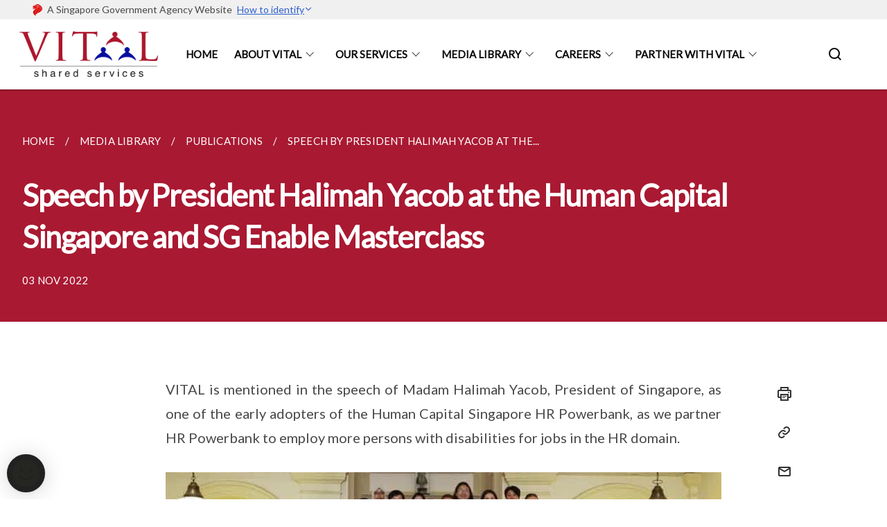

--- FILE ---
content_type: text/html
request_url: https://www.vital.gov.sg/media-library/publications/president-speech-hcs/
body_size: 7364
content:
<!doctype html>
<html lang="en"><head><script>(function(w,d,s,l,i){w[l]=w[l]||[];w[l].push({'gtm.start':
  new Date().getTime(),event:'gtm.js'});var f=d.getElementsByTagName(s)[0],
  j=d.createElement(s),dl=l!='dataLayer'?'&l='+l:'';j.async=true;j.src=
  'https://www.googletagmanager.com/gtm.js?id='+i+dl;f.parentNode.insertBefore(j,f);
  })(window,document,'script','dataLayer','GTM-WXJKSPTL');
</script><meta charset="utf8">
    <meta name="viewport"
          content="width=device-width, user-scalable=yes, initial-scale=1.0">
    <meta http-equiv="X-UA-Compatible" content="ie=edge">
    <meta name="twitter:card" content="summary_large_image"><meta property="og:title" content="Speech by President Halimah Yacob at the Human Capital Singapore and SG Enable Masterclass"><meta property="og:description" content="">
    <meta name="Description" CONTENT="">
    <meta property="og:image" content="">
    <meta property="og:url" content="/media-library/publications/president-speech-hcs/"><link rel="canonical" href="/media-library/publications/president-speech-hcs/" /><link rel="shortcut icon" href="/images/general/favicon.ico" type="image/x-icon"><link rel="stylesheet" href="/assets/css/styles.css">
    <link rel="stylesheet" href="/assets/css/blueprint.css">
    <link rel="stylesheet" href="/misc/custom.css">
    <link rel="stylesheet" href="https://fonts.googleapis.com/css?family=Lato:400,600" crossorigin="anonymous">
    <link href='https://cdnjs.cloudflare.com/ajax/libs/boxicons/2.0.9/css/boxicons.min.css' rel='stylesheet'><link type="application/atom+xml" rel="alternate" href="/feed.xml" title="VITAL SHARED SERVICES" /><script src="https://assets.wogaa.sg/scripts/wogaa.js" crossorigin="anonymous"></script><title>Speech by President Halimah Yacob at the Human Capital Singapore and SG Enable Masterclass</title>
</head>
<body>
<div class="masthead-container" id="navbar" onclick><section class="bp-section bp-masthead"><div class="bp-container">
      <div class="row is-multiline is-vcentered masthead-layout-container">
        <div class="col is-9-desktop is-12-touch has-text-centered-touch">
          <div class="masthead-layout" id="bp-masthead">
            <span
              class="sgds-icon sgds-icon-sg-crest is-size-5"
              style="color: red"
            ></span>
            <span style="display: table-cell; vertical-align: middle">
              <span class="banner-text-layout">
                <span class="is-text">
                  A Singapore Government Agency Website&ensp;
                </span>
                <span class="bp-masthead-button" id="masthead-dropdown-button">
                  <span class="is-text bp-masthead-button-text">
                    How to identify
                  </span>
                  <span
                    class="sgds-icon sgds-icon-chevron-down is-size-7"
                    id="masthead-chevron"
                  ></span>
                </span>
              </span>
            </span>
          </div>
          <div
            class="masthead-divider is-hidden"
            id="masthead-divider"
            style="padding-left: -12px; padding-right: -12px"
          ></div>
        </div>
        <div class="col banner-content-layout is-hidden" id="banner-content">
          <div class="banner-content">
            <img
              src="/assets/img/government_building.svg"
              class="banner-icon"
            />
            <div class="banner-content-text-container">
              <strong class="banner-content-title"
                >Official website links end with .gov.sg</strong
              >
              <p>
                Government agencies communicate via
                <strong> .gov.sg </strong>
                websites <span class="avoidwrap">(e.g. go.gov.sg/open)</span>.
                <a
                  href="https://go.gov.sg/trusted-sites"
                  class="banner-content-text bp-masthead-button-link bp-masthead-button-text"
                  target="_blank"
                  rel="noreferrer"
                >
                  Trusted website<Text style="letter-spacing: -3px">s</Text>
                </a>
              </p>
            </div>
          </div>
          <div class="banner-content">
            <img src="/assets/img/lock.svg" class="banner-icon" />
            <div class="banner-content-text-container">
              <strong class="banner-content-title"
                >Secure websites use HTTPS</strong
              >
              <p>
                Look for a
                <strong> lock </strong>(<img
                  src="/assets/img/lock.svg"
                  class="inline-banner-icon"
                />) or https:// as an added precaution. Share sensitive
                information only on official, secure websites.
              </p>
            </div>
          </div>
        </div>
      </div>
    </div>
  </section>
</section>
<nav class="navbar is-transparent">
        <div class="bp-container">

        <div class="navbar-brand">
            <a class="navbar-item" href="/">
                <img src="/images/general/logo.png" alt="Homepage" style="max-height:75px;max-width:200px;height:auto;width:auto;">
            </a>
            <div class="navbar-burger burger" data-target="navbarExampleTransparentExample">
                <span></span>
                <span></span>
                <span></span>
            </div>
        </div>
        <div id="navbarExampleTransparentExample" class="bp-container is-fluid margin--none navbar-menu">
            <div class="navbar-start"><div class="navbar-item is-hidden-widescreen is-search-bar">
                    <form action="/search/" method="get">
                        <div class="field has-addons">
                            <div class="control has-icons-left is-expanded">
                                <input class="input is-fullwidth" id="search-box-mobile" type="text" placeholder="What are you looking for?" name="query">
                                    <span class="is-large is-left">
                                    <i class="sgds-icon sgds-icon-search search-bar"></i>
                                    </span>
                            </div>
                        </div>
                    </form>
                </div><div class="navbar-item"><a href="/" class="navbar-item is-uppercase" style="height:100%;width:100%;">Home</a><div class="selector is-hidden-touch is-hidden-desktop-only"></div>
                        </div><div class="navbar-item has-dropdown is-hoverable">
                            <a class="navbar-link is-uppercase" href="/about-us/overview/">About Vital</a>
                            <div class="navbar-dropdown"><a class="navbar-item sub-link" href="/about-us/overview/">About VITAL</a><a class="navbar-item sub-link" href="/our-mission-vision-values/">Our Mission, Vision & Values</a><a class="navbar-item sub-link" href="/about-us/milestones/">Milestones</a><a class="navbar-item sub-link" href="/awards-achievement/">Awards & Achievement</a><a class="navbar-item sub-link" href="/about-us/management/">Management</a><a class="navbar-item sub-link" href="/vap-members/">VITAL Advisory Panel</a><a class="navbar-item sub-link" href="/about-us/partners/">Partners</a></div>
                            <div class="selector is-hidden-touch is-hidden-desktop-only"></div>
                        </div><div class="navbar-item has-dropdown is-hoverable">
                            <a class="navbar-link is-uppercase" href="/our-portfolio/services/">Our Services</a>
                            <div class="navbar-dropdown"><a class="navbar-item sub-link" href="/our-portfolio/services/">Services</a></div>
                            <div class="selector is-hidden-touch is-hidden-desktop-only"></div>
                        </div><div class="navbar-item has-dropdown is-hoverable">
                            <a class="navbar-link is-uppercase" href="/publications/">Media Library</a>
                            <div class="navbar-dropdown"><a class="navbar-item sub-link" href="/publications/">Publications</a><a class="navbar-item sub-link" href="/videos/">Videos</a></div>
                            <div class="selector is-hidden-touch is-hidden-desktop-only"></div>
                        </div><div class="navbar-item has-dropdown is-hoverable">
                            <a class="navbar-link is-uppercase" href="/career/join-vital/">Careers</a>
                            <div class="navbar-dropdown"><a class="navbar-item sub-link" href="/career/join-vital/">Join VITAL</a><a class="navbar-item sub-link" href="/career/our-vitalites/">Our VITALites</a></div>
                            <div class="selector is-hidden-touch is-hidden-desktop-only"></div>
                        </div><div class="navbar-item has-dropdown is-hoverable">
                            <a class="navbar-link is-uppercase" href="/demand-aggregation/">Partner With Vital</a>
                            <div class="navbar-dropdown"><a class="navbar-item sub-link" href="/demand-aggregation/">Demand Aggregation</a><a class="navbar-item sub-link" href="/hrps-training-module/">HRPS Training Module</a></div>
                            <div class="selector is-hidden-touch is-hidden-desktop-only"></div>
                        </div></div><div class="navbar-end is-hidden-touch is-hidden-desktop-only">
                    <div class="navbar-item"><a class="bp-button is-text is-large" style="text-decoration: none" id="search-activate">
                                <span class="sgds-icon sgds-icon-search is-size-4"></span>
                            </a></div>
                </div></div>
        </div>
    </nav>

    <div class="bp-container hide is-hidden-touch is-hidden-desktop-only search-bar" id="search-bar">
        <div class="row margin--top--sm margin--bottom--sm is-gapless">

            <div class="col">
                <form action="/search/" method="get">
                  <div class="field has-addons">
                      <div class="control has-icons-left is-expanded">
                          <input class="input is-fullwidth is-large" id="search-box" type="text" placeholder="What are you looking for?" name="query" autocomplete="off">
                          <span class="is-large is-left">
                            <i class="sgds-icon sgds-icon-search is-size-4 search-bar"></i>
                          </span>

                      </div>
                      <div class="control">
                          <button type="submit" class="bp-button is-secondary is-medium has-text-white search-button">SEARCH</button>
                      </div>
                  </div>
                </form>
            </div>
        </div>
    </div>
</div>
<div id="main-content" role="main" onclick><section class="bp-section bg-secondary">
  <div class="bp-container ">
    <div class="row">
      <div class="col is-11"><nav class="bp-breadcrumb" aria-label="breadcrumbs">
    <ul>
        <li><a href="/"><small>HOME</small></a></li><li><a href="/media-library/"><small>MEDIA LIBRARY</small></a></li><li><a href="/media-library/publications/"><small>PUBLICATIONS</small></a></li><li><a href="/media-library/publications/president-speech-hcs/"><small>SPEECH BY PRESIDENT HALIMAH YACOB AT THE...</small></a></li></ul>
</nav>
</div>
    </div>
  </div>
  <div class="bp-container ">
    <div class="row">
      <div class="col is-11">
      	<h1 class="has-text-white"><b>Speech by President Halimah Yacob at the Human Capital Singapore and SG Enable Masterclass</b></h1>
      </div>
    </div>
  </div>
  <div class="bp-container ">
    <div class="row">
      <div class="col is-11">
      	<small class="has-text-white" style="padding-top: 2.25rem; padding-bottom: 0">03 NOV 2022</small>
      </div>
    </div>
  </div>
</section>

<section class="bp-section">
	<div class="bp-container padding--top--lg content">
    <div class="row">
      <div class="col is-8 is-offset-2 print-content"><p align="justify">VITAL is mentioned in the speech of Madam Halimah Yacob, President of Singapore, as one of the early adopters of the Human Capital Singapore HR Powerbank, as we partner HR Powerbank to employ more persons with disabilities for jobs in the HR domain.</p>

<p><img src="/images/media/istana 03.jpg" /></p>

<p>Mr Tan Chuan-Jin, Speaker of the Parliament of Singapore</p>

<p>Ms Ho Geok Choo, CEO, Human Capital Singapore</p>

<p>Mr Moses Lee, Chairman, SG Enable</p>

<p>Distinguished Guests</p>

<p>Ladies and Gentlemen</p>

<p align="justify">Good evening. I am happy to join you on this joyous occasion as we celebrate the graduation of the first group of Conferred HR Administrators (CHRA). I am glad that many employers, professionals, managers, and executives have come together today to learn about the strategic competitive advantage of inclusive hiring.</p>

<p align="justify">Persons with disabilities are a talent pool with valuable skills and expertise. Last year, I launched the HR Powerbank initiative that supports the employment of persons with disabilities. HR Powerbank plans to train a team of more than 20 CHRAs per year and facilitate their work placements. This initiative complements the President’s Challenge Enabling Employment Pledge, which calls on organisations to adopt an inclusive mindset, create barrier-free workplace environments, and implement supportive employment policies for employees with disabilities. As at end-September 2022, we have had 224 pledgers so far. Initiatives like the HR Powerbank facilitate turning these commitments into action.</p>

<p align="justify">Today, we celebrate the graduation of 23 CHRAs with disabilities.  I am heartened to learn that five had already been successfully placed into shared services roles at the HR Powerbank even before graduation. In addition, five more individuals are pending confirmation for employment in outsourced services. HR Powerbank and its partners will continue to support the remaining CHRAs and partner them toward employment. Partners like SG Enable also come in to support the training and employment of the CHRAs, before they are hired by the various companies.</p>

<p align="justify"><b>It is encouraging that several organisations from the people, private and public sectors have already stepped forward to support the HR Powerbank, and by extension, inclusive hiring practices. For example, VITAL, the centralised shared service provider of HR and administrative services in the public sector, has tapped on CHRAs to meet the requirements from the scaling up of its shared services. Besides VITAL, there are 21 other early adopters who will be recognised today.</b></p>

<p align="justify">The Enabling Masterplan (EMP) 2030 has set out an aspirational target to raise the employment rate of persons with disabilities to 40%, up from the current 30%. To achieve this, I urge everyone to contribute our part. For example, more organisations could step forward to be early adopters of the HR Powerbank, to support inclusive hiring. Together, we can achieve our shared vision of a fair and inclusive society, where persons with disabilities are enabled to pursue their aspirations, achieve their fullest potential, and participate as integral and contributing members of society.
</p>

<p align="justify">The Government will also continue to play a key role to support the employment of persons with disabilities.</p>

<p align="justify">First, employers of persons with disabilities are provided wage offsets of up to 30% through the Enabling Employment Credit for each Singaporean employee with disability earning below $4,000 per month. Employers who expand local hiring may also be eligible for wage support under the Jobs Growth Incentive (JGI). The JGI provides salary support of up to 20% for the first $6,000 of wages for local new hires for the first six months. The JGI has been extended to March 2023. I  encourage employers to use these programmes to continue hiring more local persons with disabilities.</p>

<p align="justify">In addition, the government defrays up to 90% of the costs of workplace modifications and equipment to help companies accommodate the unique needs of persons with disabilities under the Open Door Programme. The programme also provides job placement and job support services to persons with disabilities.</p>

<p align="justify">SG Enable has also introduced three new programmes under the National Jobs Council to provide customised employment, traineeships and skills upgrading opportunities to persons with disabilities amid the pandemic in 2021. These programmes continue to run today.</p>

<p align="justify">Following the release of the EMP2030 report, a multi-stakeholder Taskforce has been formed to look at enhancing employment support and opportunities for persons with disabilities. The Taskforce will look at several areas including increasing the number of inclusive employers, the designing of micro-jobs, and further enhancing the capabilities of job coaches to improve employment outcomes for persons with disabilities. The Taskforce has representatives across the , private and public sectors, with different expertise to co-create solutions.</p>

<p align="justify">Everyone, including employers, has a part to play in our ongoing efforts to build a more inclusive society. Employers can provide persons with disabilities with the opportunity to contribute meaningfully to society through employment and in turn, benefit from access to a new talent pool. Organisations also benefit when there is diversity and inclusivity at the workplace. I am confident that the employers joining us today will set an example for others and encourage others to follow your lead.</p>

<p align="justify">The Government recently launched the Forward Singapore exercise, to discuss how we, as a society, can work together to refresh our social compact and chart our new way forward. If we work in close partnership with one another, we can collectively make a difference to the lives of persons with disabilities in Singapore. I encourage everyone to participate in the conversations.</p>

<p align="justify">We can do a lot more. For a start, we need to open opportunities in more sectors of the economy for the employment of persons with disabilities. The traditional sectors where they are typically employed are in F&amp;B, hotel, or kitchens. Employers are slowly opening, and I have met those in the healthcare sector, library service and banks employing persons with disabilities. But much more can be done.</p>

<p align="justify">The fact is that persons with disabilities are not homogenous and have a wide spectrum of skills. Some have tertiary qualifications and are capable of higher-level jobs in the different sectors of our economy. Many suffer from mobility issues, but their intellectual capacity is on par with any other worker capable of doing jobs requiring complex skills. What they may require would be some adjustments to the workplace to help them move about or to read the computer better. These are not costly and there are government schemes to help employers make such adjustments. There are also many assistive technologies now available in the market to help workers with disabilities perform their functions.</p>

<p align="justify">Persons with disabilities seeking higher education too need greater support as the infrastructure is normally not built with their needs in mind and the teaching methodology too is meant for the general population of students but not suited to someone with hearing loss, visual impairment, or mobility issues. Building requirements for institutions of higher learning should provide for such needs so that persons with disabilities will not face difficulty accessing higher education which is important for them to secure better jobs.</p>

<p align="justify">These are some feedbacks that I have received in my engagement with persons with disabilities. It should be part of a larger conversation that we need to have under Forward Singapore on how to build a Social Compact that addresses the needs and challenges facing persons with disabilities whether in education, employment or in accessing community facilities especially for adults with severe disabilities who are not able to work. In this conversation, we should not forget about their caregivers who need a lot of support too especially for those taking care of severely disabled loved ones. In essence, the question is what kind of society we want to build where persons of all abilities can grow and live meaningful and fulfilling lives.</p>

<p align="justify">In closing, a big thank you to speakers of the panel discussion for providing insights on the best practices and strategic advantage of inclusive hiring. My congratulations again to the graduating CHRAs. I wish you all the best.</p>

<p>Thank you.</p>

<p>Click <a href="https://www.istana.gov.sg/Newsroom/Speeches/2022/11/03/Speech-by-President-Halimah-Yacob-at-the-HCS-SG-Enable-Masterclass"> HERE</a> to read the original speech from the Istana website.</p>
</div><div class="col is-1 has-float-btns is-position-relative is-hidden-touch">
    <div class="float-buttons">
        <div class="actionbar__inner">
            <button class="bp-button" id="print-button" aria-label="Print">
              <i 
              class="sgds-icon sgds-icon-print is-size-4">
              </i>
            </button>
        </div>
        <div class="actionbar__inner padding--top--sm">
            <button class="bp-button" id="copy-link" aria-label="Copy Link">
              <i 
              class="sgds-icon sgds-icon-link is-size-4">
              </i>
            </button>
            <input id="page-url" type="text" class="hide" value="/media-library/publications/president-speech-hcs/"></div>
        <div class="actionbar__inner padding--top--sm">
            <a href="mailto:?Subject=Speech by President Halimah Yacob at the Human Capital Singapore and SG Enable Masterclass&amp;Body= /media-library/publications/president-speech-hcs/" id="mail-anchor" aria-label="Mail">
            <button class="bp-button">
            <i 
              class="sgds-icon sgds-icon-mail is-size-4">
            </i>
            </button>
            </a>
        </div>
        <div class="actionbar__inner padding--top--sm"><a href="http://www.facebook.com/sharer.php?u={{page.url|absolute_url|escape}}" target="_blank" rel="noopener nofollow" id="fb-anchor" aria-label="Share in Facebook">
            <button class="bp-button">
              <i 
              class="sgds-icon sgds-icon-facebook-alt is-size-4">
              </i>
            </button>
            </a>
        </div>
        <div class="actionbar__inner padding--top--sm"><a href="https://www.linkedin.com/sharing/share-offsite/?url={{page.url|absolute_url|escape}}&title={{page.title}}" target="_blank" rel="noopener nofollow" id="li-anchor" aria-label="Share in LinkedIn">
            <button class="bp-button">
              <i 
              class="sgds-icon sgds-icon-linkedin-alt is-size-4">
              </i>
            </button>
            </a>
        </div>
    </div>
</div>

<script src="/assets/js/print.js"></script>
</div>
  </div>
</section>
</div><footer class="bp-footer top-section" onclick>
    <div class="bp-container ">
        <div class="row">
            <div class="col header padding--top--lg padding--bottom--lg">
                <h5 class="sub-header has-text-white">
                    <b>VITAL SHARED SERVICES</b>
                </h5>
            </div>
        </div>
        <div class="row is-top"><div class="row col is-multiline is-hidden-tablet-only is-hidden-mobile "><div class="col footer-page-links is-one-fifth is-hidden-tablet-only is-hidden-mobile padding--bottom--lg is-left">
                            <p class="sub-header"><b><a href="/about-us/overview/" class="has-text-white">About VITAL</a></b>
                            </p><p class="is-hidden-tablet-only is-hidden-mobile"><a href="/about-us/overview/">About VITAL</a>
                                    </p><p class="is-hidden-tablet-only is-hidden-mobile"><a href="/our-mission-vision-values/">Our Mission, Vision & Values</a>
                                    </p><p class="is-hidden-tablet-only is-hidden-mobile"><a href="/about-us/milestones/">Milestones</a>
                                    </p><p class="is-hidden-tablet-only is-hidden-mobile"><a href="/awards-achievement/">Awards & Achievement</a>
                                    </p><p class="is-hidden-tablet-only is-hidden-mobile"><a href="/about-us/management/">Management</a>
                                    </p><p class="is-hidden-tablet-only is-hidden-mobile"><a href="/vap-members/">VITAL Advisory Panel</a>
                                    </p><p class="is-hidden-tablet-only is-hidden-mobile"><a href="/about-us/partners/">Partners</a>
                                    </p></div><div class="col footer-page-links is-one-fifth is-hidden-tablet-only is-hidden-mobile padding--bottom--lg is-left">
                            <p class="sub-header"><b><a href="/our-portfolio/services/" class="has-text-white">Our Services</a></b>
                            </p><p class="is-hidden-tablet-only is-hidden-mobile"><a href="/our-portfolio/services/">Services</a>
                                    </p></div><div class="col footer-page-links is-one-fifth is-hidden-tablet-only is-hidden-mobile padding--bottom--lg is-left">
                            <p class="sub-header"><b><a href="/publications/" class="has-text-white">Media Library</a></b>
                            </p><p class="is-hidden-tablet-only is-hidden-mobile"><a href="/publications/">Publications</a>
                                    </p><p class="is-hidden-tablet-only is-hidden-mobile"><a href="/videos/">Videos</a>
                                    </p></div><div class="col footer-page-links is-one-fifth is-hidden-tablet-only is-hidden-mobile padding--bottom--lg is-left">
                            <p class="sub-header"><b><a href="/career/join-vital/" class="has-text-white">Careers</a></b>
                            </p><p class="is-hidden-tablet-only is-hidden-mobile"><a href="/career/join-vital/">Join VITAL</a>
                                    </p><p class="is-hidden-tablet-only is-hidden-mobile"><a href="/career/our-vitalites/">Our VITALites</a>
                                    </p></div><div class="col footer-page-links is-one-fifth is-hidden-tablet-only is-hidden-mobile padding--bottom--lg is-left">
                            <p class="sub-header"><b><a href="/demand-aggregation/" class="has-text-white">Partner with VITAL</a></b>
                            </p><p class="is-hidden-tablet-only is-hidden-mobile"><a href="/demand-aggregation/">Demand Aggregation</a>
                                    </p><p class="is-hidden-tablet-only is-hidden-mobile"><a href="/hrps-training-module/">HRPS Training Module</a>
                                    </p></div></div>
        </div><div class="row padding--top--lg is-left-desktop-only is-hidden-tablet-only is-hidden-mobile"  id="social-link-desktop-tablet">
            <div class="col is-flex is-two-thirds padding--top--sm padding--bottom--sm">
                <ul class='footer-link-container'><li><p><a href="/best-viewed-browsers">Best Viewed Browsers</a></p>
                                </li><li><p><a href="/useful-links">Useful Links</a></p>
                                </li><li><p><a href="/faq/">FAQ</a></p>
                        </li><li><p><a href="/contact-us/">Contact Us</a></p>
                        </li><li><p><a href="/feedback/">Feedback</a></p>
                        </li><li><p><a href="https://www.tech.gov.sg/report-vulnerability/">Report Vulnerability</a></p></li><li><p><a href="/privacy/">Privacy Statement</a></p></li><li><p><a href="/terms-of-use/">Terms of Use</a></p></li>
                </ul>
            </div></div><div class="row">
            <div class="col footer-page-links is-hidden-desktop"><p><a href="/about-us/overview/">About VITAL</a>
                            </p><p><a href="/our-portfolio/services/">Our Services</a>
                            </p><p><a href="/publications/">Media Library</a>
                            </p><p><a href="/career/join-vital/">Careers</a>
                            </p><p><a href="/demand-aggregation/">Partner with VITAL</a>
                            </p></div>
        </div>
        <div class="row is-hidden-desktop is-vcentered">
            <div class="col padding--top--md padding--bottom--md">
                <div class="col divider padding--top--none padding--bottom--none"></div>
            </div>
        </div>
        <div class="row">
            <div class="col is-hidden-desktop is-two-thirds padding--top--sm padding--bottom--sm"><p><a href="/best-viewed-browsers">Best Viewed Browsers</a></p><p><a href="/useful-links">Useful Links</a></p><p><a href="/faq/">FAQ</a></p><p><a href="/contact-us/">Contact Us</a></p><p><a href="/feedback/">Feedback</a></p><p><a href="https://www.tech.gov.sg/report-vulnerability/">Report Vulnerability</a></p><p><a href="/privacy/">Privacy Statement</a></p><p><a href="/terms-of-use/">Terms of Use</a></p>
            </div>
        </div>
        <div class="row">
            <div class="col social-link-container is-hidden-desktop padding--top--lg padding--bottom--none"></div>
        </div>
    </div>
</footer><footer class="bp-footer bottom-section" onclick>
    <div class="bp-container">
        <div class="row is-vcentered">
            <div class="col padding--top--md padding--bottom--md">
                <div class="col divider padding--top--none padding--bottom--none"></div>
            </div>
        </div>
        <div class="row is-vcentered">
            <div class="col has-text-left-desktop has-text-left-tablet has-text-left-mobile">
                <ul>
                    <li>
                        <p class="footer-credits"><a href="https://www.isomer.gov.sg/" target="_blank" rel="noopener nofollow">Created with <img src="/assets/img/isomer_logo.svg" alt="Isomer Logo"></a>
                        </p>
                    </li>
                    <li>
                        <p class="footer-credits"><a href="https://www.open.gov.sg/" target="_blank" rel="noopener nofollow">Built by <img src="/assets/img/ogp_logo.svg" alt="Open Government Products Logo"></a>
                        </p>
                    </li>
                </ul>
            </div>
            <div class="col has-text-right-desktop is-hidden-mobile is-hidden-tablet-only">
                <p class="footer-credits">
                    &copy; 2025
                        VITAL GOVERNMENT OF SINGAPORE, Last Updated 03 Oct 2025</p>
            </div>
        </div>
        <div class="row is-vcentered padding--top--sm">
            <div class="col is-hidden-desktop">
                <p class="footer-credits">
                    &copy; 2025
                        VITAL GOVERNMENT OF SINGAPORE, <br class="tablet-no-break">Last Updated 03 Oct 2025</p>
            </div>
        </div>
    </div>
</footer><script src="https://cdnjs.cloudflare.com/ajax/libs/babel-polyfill/7.8.3/polyfill.min.js" integrity="sha384-N9GWJ6gGT4pUnJPVgFMCKy3eTg1Xg5NbjqHSoUSazWLr85eR1/JT1BM7Dv2qtFum" crossorigin="anonymous"></script>
<script src="https://cdnjs.cloudflare.com/ajax/libs/modernizr/2.8.3/modernizr.min.js" integrity="sha256-0rguYS0qgS6L4qVzANq4kjxPLtvnp5nn2nB5G1lWRv4=" crossorigin="anonymous"></script>
<script src="https://cdnjs.cloudflare.com/ajax/libs/jquery/3.5.0/jquery.min.js" integrity="sha384-LVoNJ6yst/aLxKvxwp6s2GAabqPczfWh6xzm38S/YtjUyZ+3aTKOnD/OJVGYLZDl" crossorigin="anonymous"></script><script src="/assets/js/accordion.js" crossorigin="anonymous"></script>
<script src="/assets/js/sideNav-offset.js" crossorigin="anonymous"></script>
<script src="/assets/js/jquery.resize-sensor.js" crossorigin="anonymous"></script>
<script src="/assets/js/jquery.sticky-sidebar.js" crossorigin="anonymous"></script>
<script src="/assets/js/common.js" crossorigin="anonymous"></script>
<script src="/assets/js/masthead-content-dropdown.js" crossorigin="anonymous"></script><script src="https://cdnjs.cloudflare.com/ajax/libs/print-js/1.6.0/print.min.js" integrity="sha512-16cHhHqb1CbkfAWbdF/jgyb/FDZ3SdQacXG8vaOauQrHhpklfptATwMFAc35Cd62CQVN40KDTYo9TIsQhDtMFg==" crossorigin="anonymous"></script>
<script src="/assets/js/floating-buttons.js" crossorigin="anonymous"></script>
<script src="/assets/js/left-nav-interaction.js" crossorigin="anonymous"></script>
<script src="https://www.instagram.com/static/bundles/es6/EmbedSDK.js/ab12745d93c5.js" integrity="sha384-uCmurhfuSbKidtlFxpgv2j4yIWVfYbrJaFrj62TR3NpFp+msiMilcvgz0gsDY2Yj" crossorigin="anonymous"></script><script async src="/assets/js/autotrack.js"></script><script async src="https://www.googletagmanager.com/gtag/js?id=G-3RT85MXN6L"></script>
<script src="/assets/js/google-tag.js"></script><noscript><iframe src="https://www.googletagmanager.com/ns.html?id=GTM-WXJKSPTL"
  height="0" width="0" style="display:none;visibility:hidden"></iframe></noscript></body>
</html>

--- FILE ---
content_type: text/css
request_url: https://www.vital.gov.sg/assets/css/styles.css
body_size: 16877
content:
@use "sass:map";.flex-end{justify-content:flex-end}.flex-start{justify-content:flex-start}.flex-center{justify-content:center}.w-100{width:100%}.is-full-width{width:100%}.is-full-height{height:100%}.is-vh-centered{align-items:center}.mt-auto{margin-top:auto !important}.pt-auto{padding-top:auto !important}.mb-auto{margin-bottom:auto !important}.pb-auto{padding-bottom:auto !important}.ml-auto{margin-left:auto !important}.pl-auto{padding-left:auto !important}.mr-auto{margin-right:auto !important}.pr-auto{padding-right:auto !important}.mx-auto{margin-left:auto !important;margin-right:auto !important}.px-auto{padding-left:auto !important;padding-right:auto !important}.my-auto{margin-top:auto !important;margin-bottom:auto !important}.py-auto{padding-top:auto !important;padding-bottom:auto !important}.m-auto{margin-top:auto !important;margin-bottom:auto !important;margin-left:auto !important;margin-right:auto !important}.p-auto{padding-top:auto !important;padding-bottom:auto !important;padding-left:auto !important;padding-right:auto !important}.mt-0{margin-top:calc(0rem / 4) !important}.pt-0{padding-top:calc(0rem / 4) !important}.mb-0{margin-bottom:calc(0rem / 4) !important}.pb-0{padding-bottom:calc(0rem / 4) !important}.ml-0{margin-left:calc(0rem / 4) !important}.pl-0{padding-left:calc(0rem / 4) !important}.mr-0{margin-right:calc(0rem / 4) !important}.pr-0{padding-right:calc(0rem / 4) !important}.mx-0{margin-left:calc(0rem / 4) !important;margin-right:calc(0rem / 4) !important}.px-0{padding-left:calc(0rem / 4) !important;padding-right:calc(0rem / 4) !important}.my-0{margin-top:calc(0rem / 4) !important;margin-bottom:calc(0rem / 4) !important}.py-0{padding-top:calc(0rem / 4) !important;padding-bottom:calc(0rem / 4) !important}.m-0{margin-top:calc(0rem / 4) !important;margin-bottom:calc(0rem / 4) !important;margin-left:calc(0rem / 4) !important;margin-right:calc(0rem / 4) !important}.p-0{padding-top:calc(0rem / 4) !important;padding-bottom:calc(0rem / 4) !important;padding-left:calc(0rem / 4) !important;padding-right:calc(0rem / 4) !important}.mt-1{margin-top:calc(1rem / 4) !important}.pt-1{padding-top:calc(1rem / 4) !important}.mb-1{margin-bottom:calc(1rem / 4) !important}.pb-1{padding-bottom:calc(1rem / 4) !important}.ml-1{margin-left:calc(1rem / 4) !important}.pl-1{padding-left:calc(1rem / 4) !important}.mr-1{margin-right:calc(1rem / 4) !important}.pr-1{padding-right:calc(1rem / 4) !important}.mx-1{margin-left:calc(1rem / 4) !important;margin-right:calc(1rem / 4) !important}.px-1{padding-left:calc(1rem / 4) !important;padding-right:calc(1rem / 4) !important}.my-1{margin-top:calc(1rem / 4) !important;margin-bottom:calc(1rem / 4) !important}.py-1{padding-top:calc(1rem / 4) !important;padding-bottom:calc(1rem / 4) !important}.m-1{margin-top:calc(1rem / 4) !important;margin-bottom:calc(1rem / 4) !important;margin-left:calc(1rem / 4) !important;margin-right:calc(1rem / 4) !important}.p-1{padding-top:calc(1rem / 4) !important;padding-bottom:calc(1rem / 4) !important;padding-left:calc(1rem / 4) !important;padding-right:calc(1rem / 4) !important}.mt-2{margin-top:calc(2rem / 4) !important}.pt-2{padding-top:calc(2rem / 4) !important}.mb-2{margin-bottom:calc(2rem / 4) !important}.pb-2{padding-bottom:calc(2rem / 4) !important}.ml-2{margin-left:calc(2rem / 4) !important}.pl-2{padding-left:calc(2rem / 4) !important}.mr-2{margin-right:calc(2rem / 4) !important}.pr-2{padding-right:calc(2rem / 4) !important}.mx-2{margin-left:calc(2rem / 4) !important;margin-right:calc(2rem / 4) !important}.px-2{padding-left:calc(2rem / 4) !important;padding-right:calc(2rem / 4) !important}.my-2{margin-top:calc(2rem / 4) !important;margin-bottom:calc(2rem / 4) !important}.py-2{padding-top:calc(2rem / 4) !important;padding-bottom:calc(2rem / 4) !important}.m-2{margin-top:calc(2rem / 4) !important;margin-bottom:calc(2rem / 4) !important;margin-left:calc(2rem / 4) !important;margin-right:calc(2rem / 4) !important}.p-2{padding-top:calc(2rem / 4) !important;padding-bottom:calc(2rem / 4) !important;padding-left:calc(2rem / 4) !important;padding-right:calc(2rem / 4) !important}.mt-3{margin-top:calc(3rem / 4) !important}.pt-3{padding-top:calc(3rem / 4) !important}.mb-3{margin-bottom:calc(3rem / 4) !important}.pb-3{padding-bottom:calc(3rem / 4) !important}.ml-3{margin-left:calc(3rem / 4) !important}.pl-3{padding-left:calc(3rem / 4) !important}.mr-3{margin-right:calc(3rem / 4) !important}.pr-3{padding-right:calc(3rem / 4) !important}.mx-3{margin-left:calc(3rem / 4) !important;margin-right:calc(3rem / 4) !important}.px-3{padding-left:calc(3rem / 4) !important;padding-right:calc(3rem / 4) !important}.my-3{margin-top:calc(3rem / 4) !important;margin-bottom:calc(3rem / 4) !important}.py-3{padding-top:calc(3rem / 4) !important;padding-bottom:calc(3rem / 4) !important}.m-3{margin-top:calc(3rem / 4) !important;margin-bottom:calc(3rem / 4) !important;margin-left:calc(3rem / 4) !important;margin-right:calc(3rem / 4) !important}.p-3{padding-top:calc(3rem / 4) !important;padding-bottom:calc(3rem / 4) !important;padding-left:calc(3rem / 4) !important;padding-right:calc(3rem / 4) !important}.mt-4{margin-top:calc(4rem / 4) !important}.pt-4{padding-top:calc(4rem / 4) !important}.mb-4{margin-bottom:calc(4rem / 4) !important}.pb-4{padding-bottom:calc(4rem / 4) !important}.ml-4{margin-left:calc(4rem / 4) !important}.pl-4{padding-left:calc(4rem / 4) !important}.mr-4{margin-right:calc(4rem / 4) !important}.pr-4{padding-right:calc(4rem / 4) !important}.mx-4{margin-left:calc(4rem / 4) !important;margin-right:calc(4rem / 4) !important}.px-4{padding-left:calc(4rem / 4) !important;padding-right:calc(4rem / 4) !important}.my-4{margin-top:calc(4rem / 4) !important;margin-bottom:calc(4rem / 4) !important}.py-4{padding-top:calc(4rem / 4) !important;padding-bottom:calc(4rem / 4) !important}.m-4{margin-top:calc(4rem / 4) !important;margin-bottom:calc(4rem / 4) !important;margin-left:calc(4rem / 4) !important;margin-right:calc(4rem / 4) !important}.p-4{padding-top:calc(4rem / 4) !important;padding-bottom:calc(4rem / 4) !important;padding-left:calc(4rem / 4) !important;padding-right:calc(4rem / 4) !important}.mt-5{margin-top:calc(5rem / 4) !important}.pt-5{padding-top:calc(5rem / 4) !important}.mb-5{margin-bottom:calc(5rem / 4) !important}.pb-5{padding-bottom:calc(5rem / 4) !important}.ml-5{margin-left:calc(5rem / 4) !important}.pl-5{padding-left:calc(5rem / 4) !important}.mr-5{margin-right:calc(5rem / 4) !important}.pr-5{padding-right:calc(5rem / 4) !important}.mx-5{margin-left:calc(5rem / 4) !important;margin-right:calc(5rem / 4) !important}.px-5{padding-left:calc(5rem / 4) !important;padding-right:calc(5rem / 4) !important}.my-5{margin-top:calc(5rem / 4) !important;margin-bottom:calc(5rem / 4) !important}.py-5{padding-top:calc(5rem / 4) !important;padding-bottom:calc(5rem / 4) !important}.m-5{margin-top:calc(5rem / 4) !important;margin-bottom:calc(5rem / 4) !important;margin-left:calc(5rem / 4) !important;margin-right:calc(5rem / 4) !important}.p-5{padding-top:calc(5rem / 4) !important;padding-bottom:calc(5rem / 4) !important;padding-left:calc(5rem / 4) !important;padding-right:calc(5rem / 4) !important}.mt-6{margin-top:calc(6rem / 4) !important}.pt-6{padding-top:calc(6rem / 4) !important}.mb-6{margin-bottom:calc(6rem / 4) !important}.pb-6{padding-bottom:calc(6rem / 4) !important}.ml-6{margin-left:calc(6rem / 4) !important}.pl-6{padding-left:calc(6rem / 4) !important}.mr-6{margin-right:calc(6rem / 4) !important}.pr-6{padding-right:calc(6rem / 4) !important}.mx-6{margin-left:calc(6rem / 4) !important;margin-right:calc(6rem / 4) !important}.px-6{padding-left:calc(6rem / 4) !important;padding-right:calc(6rem / 4) !important}.my-6{margin-top:calc(6rem / 4) !important;margin-bottom:calc(6rem / 4) !important}.py-6{padding-top:calc(6rem / 4) !important;padding-bottom:calc(6rem / 4) !important}.m-6{margin-top:calc(6rem / 4) !important;margin-bottom:calc(6rem / 4) !important;margin-left:calc(6rem / 4) !important;margin-right:calc(6rem / 4) !important}.p-6{padding-top:calc(6rem / 4) !important;padding-bottom:calc(6rem / 4) !important;padding-left:calc(6rem / 4) !important;padding-right:calc(6rem / 4) !important}.mt-7{margin-top:calc(7rem / 4) !important}.pt-7{padding-top:calc(7rem / 4) !important}.mb-7{margin-bottom:calc(7rem / 4) !important}.pb-7{padding-bottom:calc(7rem / 4) !important}.ml-7{margin-left:calc(7rem / 4) !important}.pl-7{padding-left:calc(7rem / 4) !important}.mr-7{margin-right:calc(7rem / 4) !important}.pr-7{padding-right:calc(7rem / 4) !important}.mx-7{margin-left:calc(7rem / 4) !important;margin-right:calc(7rem / 4) !important}.px-7{padding-left:calc(7rem / 4) !important;padding-right:calc(7rem / 4) !important}.my-7{margin-top:calc(7rem / 4) !important;margin-bottom:calc(7rem / 4) !important}.py-7{padding-top:calc(7rem / 4) !important;padding-bottom:calc(7rem / 4) !important}.m-7{margin-top:calc(7rem / 4) !important;margin-bottom:calc(7rem / 4) !important;margin-left:calc(7rem / 4) !important;margin-right:calc(7rem / 4) !important}.p-7{padding-top:calc(7rem / 4) !important;padding-bottom:calc(7rem / 4) !important;padding-left:calc(7rem / 4) !important;padding-right:calc(7rem / 4) !important}.mt-8{margin-top:calc(8rem / 4) !important}.pt-8{padding-top:calc(8rem / 4) !important}.mb-8{margin-bottom:calc(8rem / 4) !important}.pb-8{padding-bottom:calc(8rem / 4) !important}.ml-8{margin-left:calc(8rem / 4) !important}.pl-8{padding-left:calc(8rem / 4) !important}.mr-8{margin-right:calc(8rem / 4) !important}.pr-8{padding-right:calc(8rem / 4) !important}.mx-8{margin-left:calc(8rem / 4) !important;margin-right:calc(8rem / 4) !important}.px-8{padding-left:calc(8rem / 4) !important;padding-right:calc(8rem / 4) !important}.my-8{margin-top:calc(8rem / 4) !important;margin-bottom:calc(8rem / 4) !important}.py-8{padding-top:calc(8rem / 4) !important;padding-bottom:calc(8rem / 4) !important}.m-8{margin-top:calc(8rem / 4) !important;margin-bottom:calc(8rem / 4) !important;margin-left:calc(8rem / 4) !important;margin-right:calc(8rem / 4) !important}.p-8{padding-top:calc(8rem / 4) !important;padding-bottom:calc(8rem / 4) !important;padding-left:calc(8rem / 4) !important;padding-right:calc(8rem / 4) !important}.mt-9{margin-top:calc(9rem / 4) !important}.pt-9{padding-top:calc(9rem / 4) !important}.mb-9{margin-bottom:calc(9rem / 4) !important}.pb-9{padding-bottom:calc(9rem / 4) !important}.ml-9{margin-left:calc(9rem / 4) !important}.pl-9{padding-left:calc(9rem / 4) !important}.mr-9{margin-right:calc(9rem / 4) !important}.pr-9{padding-right:calc(9rem / 4) !important}.mx-9{margin-left:calc(9rem / 4) !important;margin-right:calc(9rem / 4) !important}.px-9{padding-left:calc(9rem / 4) !important;padding-right:calc(9rem / 4) !important}.my-9{margin-top:calc(9rem / 4) !important;margin-bottom:calc(9rem / 4) !important}.py-9{padding-top:calc(9rem / 4) !important;padding-bottom:calc(9rem / 4) !important}.m-9{margin-top:calc(9rem / 4) !important;margin-bottom:calc(9rem / 4) !important;margin-left:calc(9rem / 4) !important;margin-right:calc(9rem / 4) !important}.p-9{padding-top:calc(9rem / 4) !important;padding-bottom:calc(9rem / 4) !important;padding-left:calc(9rem / 4) !important;padding-right:calc(9rem / 4) !important}.mt-10{margin-top:calc(10rem / 4) !important}.pt-10{padding-top:calc(10rem / 4) !important}.mb-10{margin-bottom:calc(10rem / 4) !important}.pb-10{padding-bottom:calc(10rem / 4) !important}.ml-10{margin-left:calc(10rem / 4) !important}.pl-10{padding-left:calc(10rem / 4) !important}.mr-10{margin-right:calc(10rem / 4) !important}.pr-10{padding-right:calc(10rem / 4) !important}.mx-10{margin-left:calc(10rem / 4) !important;margin-right:calc(10rem / 4) !important}.px-10{padding-left:calc(10rem / 4) !important;padding-right:calc(10rem / 4) !important}.my-10{margin-top:calc(10rem / 4) !important;margin-bottom:calc(10rem / 4) !important}.py-10{padding-top:calc(10rem / 4) !important;padding-bottom:calc(10rem / 4) !important}.m-10{margin-top:calc(10rem / 4) !important;margin-bottom:calc(10rem / 4) !important;margin-left:calc(10rem / 4) !important;margin-right:calc(10rem / 4) !important}.p-10{padding-top:calc(10rem / 4) !important;padding-bottom:calc(10rem / 4) !important;padding-left:calc(10rem / 4) !important;padding-right:calc(10rem / 4) !important}.mt-11{margin-top:calc(11rem / 4) !important}.pt-11{padding-top:calc(11rem / 4) !important}.mb-11{margin-bottom:calc(11rem / 4) !important}.pb-11{padding-bottom:calc(11rem / 4) !important}.ml-11{margin-left:calc(11rem / 4) !important}.pl-11{padding-left:calc(11rem / 4) !important}.mr-11{margin-right:calc(11rem / 4) !important}.pr-11{padding-right:calc(11rem / 4) !important}.mx-11{margin-left:calc(11rem / 4) !important;margin-right:calc(11rem / 4) !important}.px-11{padding-left:calc(11rem / 4) !important;padding-right:calc(11rem / 4) !important}.my-11{margin-top:calc(11rem / 4) !important;margin-bottom:calc(11rem / 4) !important}.py-11{padding-top:calc(11rem / 4) !important;padding-bottom:calc(11rem / 4) !important}.m-11{margin-top:calc(11rem / 4) !important;margin-bottom:calc(11rem / 4) !important;margin-left:calc(11rem / 4) !important;margin-right:calc(11rem / 4) !important}.p-11{padding-top:calc(11rem / 4) !important;padding-bottom:calc(11rem / 4) !important;padding-left:calc(11rem / 4) !important;padding-right:calc(11rem / 4) !important}.mt-12{margin-top:calc(12rem / 4) !important}.pt-12{padding-top:calc(12rem / 4) !important}.mb-12{margin-bottom:calc(12rem / 4) !important}.pb-12{padding-bottom:calc(12rem / 4) !important}.ml-12{margin-left:calc(12rem / 4) !important}.pl-12{padding-left:calc(12rem / 4) !important}.mr-12{margin-right:calc(12rem / 4) !important}.pr-12{padding-right:calc(12rem / 4) !important}.mx-12{margin-left:calc(12rem / 4) !important;margin-right:calc(12rem / 4) !important}.px-12{padding-left:calc(12rem / 4) !important;padding-right:calc(12rem / 4) !important}.my-12{margin-top:calc(12rem / 4) !important;margin-bottom:calc(12rem / 4) !important}.py-12{padding-top:calc(12rem / 4) !important;padding-bottom:calc(12rem / 4) !important}.m-12{margin-top:calc(12rem / 4) !important;margin-bottom:calc(12rem / 4) !important;margin-left:calc(12rem / 4) !important;margin-right:calc(12rem / 4) !important}.p-12{padding-top:calc(12rem / 4) !important;padding-bottom:calc(12rem / 4) !important;padding-left:calc(12rem / 4) !important;padding-right:calc(12rem / 4) !important}.mt-14{margin-top:calc(14rem / 4) !important}.pt-14{padding-top:calc(14rem / 4) !important}.mb-14{margin-bottom:calc(14rem / 4) !important}.pb-14{padding-bottom:calc(14rem / 4) !important}.ml-14{margin-left:calc(14rem / 4) !important}.pl-14{padding-left:calc(14rem / 4) !important}.mr-14{margin-right:calc(14rem / 4) !important}.pr-14{padding-right:calc(14rem / 4) !important}.mx-14{margin-left:calc(14rem / 4) !important;margin-right:calc(14rem / 4) !important}.px-14{padding-left:calc(14rem / 4) !important;padding-right:calc(14rem / 4) !important}.my-14{margin-top:calc(14rem / 4) !important;margin-bottom:calc(14rem / 4) !important}.py-14{padding-top:calc(14rem / 4) !important;padding-bottom:calc(14rem / 4) !important}.m-14{margin-top:calc(14rem / 4) !important;margin-bottom:calc(14rem / 4) !important;margin-left:calc(14rem / 4) !important;margin-right:calc(14rem / 4) !important}.p-14{padding-top:calc(14rem / 4) !important;padding-bottom:calc(14rem / 4) !important;padding-left:calc(14rem / 4) !important;padding-right:calc(14rem / 4) !important}.mt-16{margin-top:calc(16rem / 4) !important}.pt-16{padding-top:calc(16rem / 4) !important}.mb-16{margin-bottom:calc(16rem / 4) !important}.pb-16{padding-bottom:calc(16rem / 4) !important}.ml-16{margin-left:calc(16rem / 4) !important}.pl-16{padding-left:calc(16rem / 4) !important}.mr-16{margin-right:calc(16rem / 4) !important}.pr-16{padding-right:calc(16rem / 4) !important}.mx-16{margin-left:calc(16rem / 4) !important;margin-right:calc(16rem / 4) !important}.px-16{padding-left:calc(16rem / 4) !important;padding-right:calc(16rem / 4) !important}.my-16{margin-top:calc(16rem / 4) !important;margin-bottom:calc(16rem / 4) !important}.py-16{padding-top:calc(16rem / 4) !important;padding-bottom:calc(16rem / 4) !important}.m-16{margin-top:calc(16rem / 4) !important;margin-bottom:calc(16rem / 4) !important;margin-left:calc(16rem / 4) !important;margin-right:calc(16rem / 4) !important}.p-16{padding-top:calc(16rem / 4) !important;padding-bottom:calc(16rem / 4) !important;padding-left:calc(16rem / 4) !important;padding-right:calc(16rem / 4) !important}.mt-20{margin-top:calc(20rem / 4) !important}.pt-20{padding-top:calc(20rem / 4) !important}.mb-20{margin-bottom:calc(20rem / 4) !important}.pb-20{padding-bottom:calc(20rem / 4) !important}.ml-20{margin-left:calc(20rem / 4) !important}.pl-20{padding-left:calc(20rem / 4) !important}.mr-20{margin-right:calc(20rem / 4) !important}.pr-20{padding-right:calc(20rem / 4) !important}.mx-20{margin-left:calc(20rem / 4) !important;margin-right:calc(20rem / 4) !important}.px-20{padding-left:calc(20rem / 4) !important;padding-right:calc(20rem / 4) !important}.my-20{margin-top:calc(20rem / 4) !important;margin-bottom:calc(20rem / 4) !important}.py-20{padding-top:calc(20rem / 4) !important;padding-bottom:calc(20rem / 4) !important}.m-20{margin-top:calc(20rem / 4) !important;margin-bottom:calc(20rem / 4) !important;margin-left:calc(20rem / 4) !important;margin-right:calc(20rem / 4) !important}.p-20{padding-top:calc(20rem / 4) !important;padding-bottom:calc(20rem / 4) !important;padding-left:calc(20rem / 4) !important;padding-right:calc(20rem / 4) !important}.mt-24{margin-top:calc(24rem / 4) !important}.pt-24{padding-top:calc(24rem / 4) !important}.mb-24{margin-bottom:calc(24rem / 4) !important}.pb-24{padding-bottom:calc(24rem / 4) !important}.ml-24{margin-left:calc(24rem / 4) !important}.pl-24{padding-left:calc(24rem / 4) !important}.mr-24{margin-right:calc(24rem / 4) !important}.pr-24{padding-right:calc(24rem / 4) !important}.mx-24{margin-left:calc(24rem / 4) !important;margin-right:calc(24rem / 4) !important}.px-24{padding-left:calc(24rem / 4) !important;padding-right:calc(24rem / 4) !important}.my-24{margin-top:calc(24rem / 4) !important;margin-bottom:calc(24rem / 4) !important}.py-24{padding-top:calc(24rem / 4) !important;padding-bottom:calc(24rem / 4) !important}.m-24{margin-top:calc(24rem / 4) !important;margin-bottom:calc(24rem / 4) !important;margin-left:calc(24rem / 4) !important;margin-right:calc(24rem / 4) !important}.p-24{padding-top:calc(24rem / 4) !important;padding-bottom:calc(24rem / 4) !important;padding-left:calc(24rem / 4) !important;padding-right:calc(24rem / 4) !important}.mt-28{margin-top:calc(28rem / 4) !important}.pt-28{padding-top:calc(28rem / 4) !important}.mb-28{margin-bottom:calc(28rem / 4) !important}.pb-28{padding-bottom:calc(28rem / 4) !important}.ml-28{margin-left:calc(28rem / 4) !important}.pl-28{padding-left:calc(28rem / 4) !important}.mr-28{margin-right:calc(28rem / 4) !important}.pr-28{padding-right:calc(28rem / 4) !important}.mx-28{margin-left:calc(28rem / 4) !important;margin-right:calc(28rem / 4) !important}.px-28{padding-left:calc(28rem / 4) !important;padding-right:calc(28rem / 4) !important}.my-28{margin-top:calc(28rem / 4) !important;margin-bottom:calc(28rem / 4) !important}.py-28{padding-top:calc(28rem / 4) !important;padding-bottom:calc(28rem / 4) !important}.m-28{margin-top:calc(28rem / 4) !important;margin-bottom:calc(28rem / 4) !important;margin-left:calc(28rem / 4) !important;margin-right:calc(28rem / 4) !important}.p-28{padding-top:calc(28rem / 4) !important;padding-bottom:calc(28rem / 4) !important;padding-left:calc(28rem / 4) !important;padding-right:calc(28rem / 4) !important}.mt-32{margin-top:calc(32rem / 4) !important}.pt-32{padding-top:calc(32rem / 4) !important}.mb-32{margin-bottom:calc(32rem / 4) !important}.pb-32{padding-bottom:calc(32rem / 4) !important}.ml-32{margin-left:calc(32rem / 4) !important}.pl-32{padding-left:calc(32rem / 4) !important}.mr-32{margin-right:calc(32rem / 4) !important}.pr-32{padding-right:calc(32rem / 4) !important}.mx-32{margin-left:calc(32rem / 4) !important;margin-right:calc(32rem / 4) !important}.px-32{padding-left:calc(32rem / 4) !important;padding-right:calc(32rem / 4) !important}.my-32{margin-top:calc(32rem / 4) !important;margin-bottom:calc(32rem / 4) !important}.py-32{padding-top:calc(32rem / 4) !important;padding-bottom:calc(32rem / 4) !important}.m-32{margin-top:calc(32rem / 4) !important;margin-bottom:calc(32rem / 4) !important;margin-left:calc(32rem / 4) !important;margin-right:calc(32rem / 4) !important}.p-32{padding-top:calc(32rem / 4) !important;padding-bottom:calc(32rem / 4) !important;padding-left:calc(32rem / 4) !important;padding-right:calc(32rem / 4) !important}.mt-36{margin-top:calc(36rem / 4) !important}.pt-36{padding-top:calc(36rem / 4) !important}.mb-36{margin-bottom:calc(36rem / 4) !important}.pb-36{padding-bottom:calc(36rem / 4) !important}.ml-36{margin-left:calc(36rem / 4) !important}.pl-36{padding-left:calc(36rem / 4) !important}.mr-36{margin-right:calc(36rem / 4) !important}.pr-36{padding-right:calc(36rem / 4) !important}.mx-36{margin-left:calc(36rem / 4) !important;margin-right:calc(36rem / 4) !important}.px-36{padding-left:calc(36rem / 4) !important;padding-right:calc(36rem / 4) !important}.my-36{margin-top:calc(36rem / 4) !important;margin-bottom:calc(36rem / 4) !important}.py-36{padding-top:calc(36rem / 4) !important;padding-bottom:calc(36rem / 4) !important}.m-36{margin-top:calc(36rem / 4) !important;margin-bottom:calc(36rem / 4) !important;margin-left:calc(36rem / 4) !important;margin-right:calc(36rem / 4) !important}.p-36{padding-top:calc(36rem / 4) !important;padding-bottom:calc(36rem / 4) !important;padding-left:calc(36rem / 4) !important;padding-right:calc(36rem / 4) !important}.mt-40{margin-top:calc(40rem / 4) !important}.pt-40{padding-top:calc(40rem / 4) !important}.mb-40{margin-bottom:calc(40rem / 4) !important}.pb-40{padding-bottom:calc(40rem / 4) !important}.ml-40{margin-left:calc(40rem / 4) !important}.pl-40{padding-left:calc(40rem / 4) !important}.mr-40{margin-right:calc(40rem / 4) !important}.pr-40{padding-right:calc(40rem / 4) !important}.mx-40{margin-left:calc(40rem / 4) !important;margin-right:calc(40rem / 4) !important}.px-40{padding-left:calc(40rem / 4) !important;padding-right:calc(40rem / 4) !important}.my-40{margin-top:calc(40rem / 4) !important;margin-bottom:calc(40rem / 4) !important}.py-40{padding-top:calc(40rem / 4) !important;padding-bottom:calc(40rem / 4) !important}.m-40{margin-top:calc(40rem / 4) !important;margin-bottom:calc(40rem / 4) !important;margin-left:calc(40rem / 4) !important;margin-right:calc(40rem / 4) !important}.p-40{padding-top:calc(40rem / 4) !important;padding-bottom:calc(40rem / 4) !important;padding-left:calc(40rem / 4) !important;padding-right:calc(40rem / 4) !important}.mt-44{margin-top:calc(44rem / 4) !important}.pt-44{padding-top:calc(44rem / 4) !important}.mb-44{margin-bottom:calc(44rem / 4) !important}.pb-44{padding-bottom:calc(44rem / 4) !important}.ml-44{margin-left:calc(44rem / 4) !important}.pl-44{padding-left:calc(44rem / 4) !important}.mr-44{margin-right:calc(44rem / 4) !important}.pr-44{padding-right:calc(44rem / 4) !important}.mx-44{margin-left:calc(44rem / 4) !important;margin-right:calc(44rem / 4) !important}.px-44{padding-left:calc(44rem / 4) !important;padding-right:calc(44rem / 4) !important}.my-44{margin-top:calc(44rem / 4) !important;margin-bottom:calc(44rem / 4) !important}.py-44{padding-top:calc(44rem / 4) !important;padding-bottom:calc(44rem / 4) !important}.m-44{margin-top:calc(44rem / 4) !important;margin-bottom:calc(44rem / 4) !important;margin-left:calc(44rem / 4) !important;margin-right:calc(44rem / 4) !important}.p-44{padding-top:calc(44rem / 4) !important;padding-bottom:calc(44rem / 4) !important;padding-left:calc(44rem / 4) !important;padding-right:calc(44rem / 4) !important}.mt-48{margin-top:calc(48rem / 4) !important}.pt-48{padding-top:calc(48rem / 4) !important}.mb-48{margin-bottom:calc(48rem / 4) !important}.pb-48{padding-bottom:calc(48rem / 4) !important}.ml-48{margin-left:calc(48rem / 4) !important}.pl-48{padding-left:calc(48rem / 4) !important}.mr-48{margin-right:calc(48rem / 4) !important}.pr-48{padding-right:calc(48rem / 4) !important}.mx-48{margin-left:calc(48rem / 4) !important;margin-right:calc(48rem / 4) !important}.px-48{padding-left:calc(48rem / 4) !important;padding-right:calc(48rem / 4) !important}.my-48{margin-top:calc(48rem / 4) !important;margin-bottom:calc(48rem / 4) !important}.py-48{padding-top:calc(48rem / 4) !important;padding-bottom:calc(48rem / 4) !important}.m-48{margin-top:calc(48rem / 4) !important;margin-bottom:calc(48rem / 4) !important;margin-left:calc(48rem / 4) !important;margin-right:calc(48rem / 4) !important}.p-48{padding-top:calc(48rem / 4) !important;padding-bottom:calc(48rem / 4) !important;padding-left:calc(48rem / 4) !important;padding-right:calc(48rem / 4) !important}.mt-52{margin-top:calc(52rem / 4) !important}.pt-52{padding-top:calc(52rem / 4) !important}.mb-52{margin-bottom:calc(52rem / 4) !important}.pb-52{padding-bottom:calc(52rem / 4) !important}.ml-52{margin-left:calc(52rem / 4) !important}.pl-52{padding-left:calc(52rem / 4) !important}.mr-52{margin-right:calc(52rem / 4) !important}.pr-52{padding-right:calc(52rem / 4) !important}.mx-52{margin-left:calc(52rem / 4) !important;margin-right:calc(52rem / 4) !important}.px-52{padding-left:calc(52rem / 4) !important;padding-right:calc(52rem / 4) !important}.my-52{margin-top:calc(52rem / 4) !important;margin-bottom:calc(52rem / 4) !important}.py-52{padding-top:calc(52rem / 4) !important;padding-bottom:calc(52rem / 4) !important}.m-52{margin-top:calc(52rem / 4) !important;margin-bottom:calc(52rem / 4) !important;margin-left:calc(52rem / 4) !important;margin-right:calc(52rem / 4) !important}.p-52{padding-top:calc(52rem / 4) !important;padding-bottom:calc(52rem / 4) !important;padding-left:calc(52rem / 4) !important;padding-right:calc(52rem / 4) !important}.mt-56{margin-top:calc(56rem / 4) !important}.pt-56{padding-top:calc(56rem / 4) !important}.mb-56{margin-bottom:calc(56rem / 4) !important}.pb-56{padding-bottom:calc(56rem / 4) !important}.ml-56{margin-left:calc(56rem / 4) !important}.pl-56{padding-left:calc(56rem / 4) !important}.mr-56{margin-right:calc(56rem / 4) !important}.pr-56{padding-right:calc(56rem / 4) !important}.mx-56{margin-left:calc(56rem / 4) !important;margin-right:calc(56rem / 4) !important}.px-56{padding-left:calc(56rem / 4) !important;padding-right:calc(56rem / 4) !important}.my-56{margin-top:calc(56rem / 4) !important;margin-bottom:calc(56rem / 4) !important}.py-56{padding-top:calc(56rem / 4) !important;padding-bottom:calc(56rem / 4) !important}.m-56{margin-top:calc(56rem / 4) !important;margin-bottom:calc(56rem / 4) !important;margin-left:calc(56rem / 4) !important;margin-right:calc(56rem / 4) !important}.p-56{padding-top:calc(56rem / 4) !important;padding-bottom:calc(56rem / 4) !important;padding-left:calc(56rem / 4) !important;padding-right:calc(56rem / 4) !important}.mt-60{margin-top:calc(60rem / 4) !important}.pt-60{padding-top:calc(60rem / 4) !important}.mb-60{margin-bottom:calc(60rem / 4) !important}.pb-60{padding-bottom:calc(60rem / 4) !important}.ml-60{margin-left:calc(60rem / 4) !important}.pl-60{padding-left:calc(60rem / 4) !important}.mr-60{margin-right:calc(60rem / 4) !important}.pr-60{padding-right:calc(60rem / 4) !important}.mx-60{margin-left:calc(60rem / 4) !important;margin-right:calc(60rem / 4) !important}.px-60{padding-left:calc(60rem / 4) !important;padding-right:calc(60rem / 4) !important}.my-60{margin-top:calc(60rem / 4) !important;margin-bottom:calc(60rem / 4) !important}.py-60{padding-top:calc(60rem / 4) !important;padding-bottom:calc(60rem / 4) !important}.m-60{margin-top:calc(60rem / 4) !important;margin-bottom:calc(60rem / 4) !important;margin-left:calc(60rem / 4) !important;margin-right:calc(60rem / 4) !important}.p-60{padding-top:calc(60rem / 4) !important;padding-bottom:calc(60rem / 4) !important;padding-left:calc(60rem / 4) !important;padding-right:calc(60rem / 4) !important}.mt-64{margin-top:calc(64rem / 4) !important}.pt-64{padding-top:calc(64rem / 4) !important}.mb-64{margin-bottom:calc(64rem / 4) !important}.pb-64{padding-bottom:calc(64rem / 4) !important}.ml-64{margin-left:calc(64rem / 4) !important}.pl-64{padding-left:calc(64rem / 4) !important}.mr-64{margin-right:calc(64rem / 4) !important}.pr-64{padding-right:calc(64rem / 4) !important}.mx-64{margin-left:calc(64rem / 4) !important;margin-right:calc(64rem / 4) !important}.px-64{padding-left:calc(64rem / 4) !important;padding-right:calc(64rem / 4) !important}.my-64{margin-top:calc(64rem / 4) !important;margin-bottom:calc(64rem / 4) !important}.py-64{padding-top:calc(64rem / 4) !important;padding-bottom:calc(64rem / 4) !important}.m-64{margin-top:calc(64rem / 4) !important;margin-bottom:calc(64rem / 4) !important;margin-left:calc(64rem / 4) !important;margin-right:calc(64rem / 4) !important}.p-64{padding-top:calc(64rem / 4) !important;padding-bottom:calc(64rem / 4) !important;padding-left:calc(64rem / 4) !important;padding-right:calc(64rem / 4) !important}.mt-72{margin-top:calc(72rem / 4) !important}.pt-72{padding-top:calc(72rem / 4) !important}.mb-72{margin-bottom:calc(72rem / 4) !important}.pb-72{padding-bottom:calc(72rem / 4) !important}.ml-72{margin-left:calc(72rem / 4) !important}.pl-72{padding-left:calc(72rem / 4) !important}.mr-72{margin-right:calc(72rem / 4) !important}.pr-72{padding-right:calc(72rem / 4) !important}.mx-72{margin-left:calc(72rem / 4) !important;margin-right:calc(72rem / 4) !important}.px-72{padding-left:calc(72rem / 4) !important;padding-right:calc(72rem / 4) !important}.my-72{margin-top:calc(72rem / 4) !important;margin-bottom:calc(72rem / 4) !important}.py-72{padding-top:calc(72rem / 4) !important;padding-bottom:calc(72rem / 4) !important}.m-72{margin-top:calc(72rem / 4) !important;margin-bottom:calc(72rem / 4) !important;margin-left:calc(72rem / 4) !important;margin-right:calc(72rem / 4) !important}.p-72{padding-top:calc(72rem / 4) !important;padding-bottom:calc(72rem / 4) !important;padding-left:calc(72rem / 4) !important;padding-right:calc(72rem / 4) !important}.mt-80{margin-top:calc(80rem / 4) !important}.pt-80{padding-top:calc(80rem / 4) !important}.mb-80{margin-bottom:calc(80rem / 4) !important}.pb-80{padding-bottom:calc(80rem / 4) !important}.ml-80{margin-left:calc(80rem / 4) !important}.pl-80{padding-left:calc(80rem / 4) !important}.mr-80{margin-right:calc(80rem / 4) !important}.pr-80{padding-right:calc(80rem / 4) !important}.mx-80{margin-left:calc(80rem / 4) !important;margin-right:calc(80rem / 4) !important}.px-80{padding-left:calc(80rem / 4) !important;padding-right:calc(80rem / 4) !important}.my-80{margin-top:calc(80rem / 4) !important;margin-bottom:calc(80rem / 4) !important}.py-80{padding-top:calc(80rem / 4) !important;padding-bottom:calc(80rem / 4) !important}.m-80{margin-top:calc(80rem / 4) !important;margin-bottom:calc(80rem / 4) !important;margin-left:calc(80rem / 4) !important;margin-right:calc(80rem / 4) !important}.p-80{padding-top:calc(80rem / 4) !important;padding-bottom:calc(80rem / 4) !important;padding-left:calc(80rem / 4) !important;padding-right:calc(80rem / 4) !important}.mt-96{margin-top:calc(96rem / 4) !important}.pt-96{padding-top:calc(96rem / 4) !important}.mb-96{margin-bottom:calc(96rem / 4) !important}.pb-96{padding-bottom:calc(96rem / 4) !important}.ml-96{margin-left:calc(96rem / 4) !important}.pl-96{padding-left:calc(96rem / 4) !important}.mr-96{margin-right:calc(96rem / 4) !important}.pr-96{padding-right:calc(96rem / 4) !important}.mx-96{margin-left:calc(96rem / 4) !important;margin-right:calc(96rem / 4) !important}.px-96{padding-left:calc(96rem / 4) !important;padding-right:calc(96rem / 4) !important}.my-96{margin-top:calc(96rem / 4) !important;margin-bottom:calc(96rem / 4) !important}.py-96{padding-top:calc(96rem / 4) !important;padding-bottom:calc(96rem / 4) !important}.m-96{margin-top:calc(96rem / 4) !important;margin-bottom:calc(96rem / 4) !important;margin-left:calc(96rem / 4) !important;margin-right:calc(96rem / 4) !important}.p-96{padding-top:calc(96rem / 4) !important;padding-bottom:calc(96rem / 4) !important;padding-left:calc(96rem / 4) !important;padding-right:calc(96rem / 4) !important}@media (min-width: 431px){.mt-sm-auto{margin-top:auto !important}.pt-sm-auto{padding-top:auto !important}.mb-sm-auto{margin-bottom:auto !important}.pb-sm-auto{padding-bottom:auto !important}.ml-sm-auto{margin-left:auto !important}.pl-sm-auto{padding-left:auto !important}.mr-sm-auto{margin-right:auto !important}.pr-sm-auto{padding-right:auto !important}.mx-sm-auto{margin-left:auto !important;margin-right:auto !important}.px-sm-auto{padding-left:auto !important;padding-right:auto !important}.my-sm-auto{margin-top:auto !important;margin-bottom:auto !important}.py-sm-auto{padding-top:auto !important;padding-bottom:auto !important}.m-sm-auto{margin-top:auto !important;margin-bottom:auto !important;margin-left:auto !important;margin-right:auto !important}.p-sm-auto{padding-top:auto !important;padding-bottom:auto !important;padding-left:auto !important;padding-right:auto !important}.mt-sm-0{margin-top:calc(0rem / 4) !important}.pt-sm-0{padding-top:calc(0rem / 4) !important}.mb-sm-0{margin-bottom:calc(0rem / 4) !important}.pb-sm-0{padding-bottom:calc(0rem / 4) !important}.ml-sm-0{margin-left:calc(0rem / 4) !important}.pl-sm-0{padding-left:calc(0rem / 4) !important}.mr-sm-0{margin-right:calc(0rem / 4) !important}.pr-sm-0{padding-right:calc(0rem / 4) !important}.mx-sm-0{margin-left:calc(0rem / 4) !important;margin-right:calc(0rem / 4) !important}.px-sm-0{padding-left:calc(0rem / 4) !important;padding-right:calc(0rem / 4) !important}.my-sm-0{margin-top:calc(0rem / 4) !important;margin-bottom:calc(0rem / 4) !important}.py-sm-0{padding-top:calc(0rem / 4) !important;padding-bottom:calc(0rem / 4) !important}.m-sm-0{margin-top:calc(0rem / 4) !important;margin-bottom:calc(0rem / 4) !important;margin-left:calc(0rem / 4) !important;margin-right:calc(0rem / 4) !important}.p-sm-0{padding-top:calc(0rem / 4) !important;padding-bottom:calc(0rem / 4) !important;padding-left:calc(0rem / 4) !important;padding-right:calc(0rem / 4) !important}.mt-sm-1{margin-top:calc(1rem / 4) !important}.pt-sm-1{padding-top:calc(1rem / 4) !important}.mb-sm-1{margin-bottom:calc(1rem / 4) !important}.pb-sm-1{padding-bottom:calc(1rem / 4) !important}.ml-sm-1{margin-left:calc(1rem / 4) !important}.pl-sm-1{padding-left:calc(1rem / 4) !important}.mr-sm-1{margin-right:calc(1rem / 4) !important}.pr-sm-1{padding-right:calc(1rem / 4) !important}.mx-sm-1{margin-left:calc(1rem / 4) !important;margin-right:calc(1rem / 4) !important}.px-sm-1{padding-left:calc(1rem / 4) !important;padding-right:calc(1rem / 4) !important}.my-sm-1{margin-top:calc(1rem / 4) !important;margin-bottom:calc(1rem / 4) !important}.py-sm-1{padding-top:calc(1rem / 4) !important;padding-bottom:calc(1rem / 4) !important}.m-sm-1{margin-top:calc(1rem / 4) !important;margin-bottom:calc(1rem / 4) !important;margin-left:calc(1rem / 4) !important;margin-right:calc(1rem / 4) !important}.p-sm-1{padding-top:calc(1rem / 4) !important;padding-bottom:calc(1rem / 4) !important;padding-left:calc(1rem / 4) !important;padding-right:calc(1rem / 4) !important}.mt-sm-2{margin-top:calc(2rem / 4) !important}.pt-sm-2{padding-top:calc(2rem / 4) !important}.mb-sm-2{margin-bottom:calc(2rem / 4) !important}.pb-sm-2{padding-bottom:calc(2rem / 4) !important}.ml-sm-2{margin-left:calc(2rem / 4) !important}.pl-sm-2{padding-left:calc(2rem / 4) !important}.mr-sm-2{margin-right:calc(2rem / 4) !important}.pr-sm-2{padding-right:calc(2rem / 4) !important}.mx-sm-2{margin-left:calc(2rem / 4) !important;margin-right:calc(2rem / 4) !important}.px-sm-2{padding-left:calc(2rem / 4) !important;padding-right:calc(2rem / 4) !important}.my-sm-2{margin-top:calc(2rem / 4) !important;margin-bottom:calc(2rem / 4) !important}.py-sm-2{padding-top:calc(2rem / 4) !important;padding-bottom:calc(2rem / 4) !important}.m-sm-2{margin-top:calc(2rem / 4) !important;margin-bottom:calc(2rem / 4) !important;margin-left:calc(2rem / 4) !important;margin-right:calc(2rem / 4) !important}.p-sm-2{padding-top:calc(2rem / 4) !important;padding-bottom:calc(2rem / 4) !important;padding-left:calc(2rem / 4) !important;padding-right:calc(2rem / 4) !important}.mt-sm-3{margin-top:calc(3rem / 4) !important}.pt-sm-3{padding-top:calc(3rem / 4) !important}.mb-sm-3{margin-bottom:calc(3rem / 4) !important}.pb-sm-3{padding-bottom:calc(3rem / 4) !important}.ml-sm-3{margin-left:calc(3rem / 4) !important}.pl-sm-3{padding-left:calc(3rem / 4) !important}.mr-sm-3{margin-right:calc(3rem / 4) !important}.pr-sm-3{padding-right:calc(3rem / 4) !important}.mx-sm-3{margin-left:calc(3rem / 4) !important;margin-right:calc(3rem / 4) !important}.px-sm-3{padding-left:calc(3rem / 4) !important;padding-right:calc(3rem / 4) !important}.my-sm-3{margin-top:calc(3rem / 4) !important;margin-bottom:calc(3rem / 4) !important}.py-sm-3{padding-top:calc(3rem / 4) !important;padding-bottom:calc(3rem / 4) !important}.m-sm-3{margin-top:calc(3rem / 4) !important;margin-bottom:calc(3rem / 4) !important;margin-left:calc(3rem / 4) !important;margin-right:calc(3rem / 4) !important}.p-sm-3{padding-top:calc(3rem / 4) !important;padding-bottom:calc(3rem / 4) !important;padding-left:calc(3rem / 4) !important;padding-right:calc(3rem / 4) !important}.mt-sm-4{margin-top:calc(4rem / 4) !important}.pt-sm-4{padding-top:calc(4rem / 4) !important}.mb-sm-4{margin-bottom:calc(4rem / 4) !important}.pb-sm-4{padding-bottom:calc(4rem / 4) !important}.ml-sm-4{margin-left:calc(4rem / 4) !important}.pl-sm-4{padding-left:calc(4rem / 4) !important}.mr-sm-4{margin-right:calc(4rem / 4) !important}.pr-sm-4{padding-right:calc(4rem / 4) !important}.mx-sm-4{margin-left:calc(4rem / 4) !important;margin-right:calc(4rem / 4) !important}.px-sm-4{padding-left:calc(4rem / 4) !important;padding-right:calc(4rem / 4) !important}.my-sm-4{margin-top:calc(4rem / 4) !important;margin-bottom:calc(4rem / 4) !important}.py-sm-4{padding-top:calc(4rem / 4) !important;padding-bottom:calc(4rem / 4) !important}.m-sm-4{margin-top:calc(4rem / 4) !important;margin-bottom:calc(4rem / 4) !important;margin-left:calc(4rem / 4) !important;margin-right:calc(4rem / 4) !important}.p-sm-4{padding-top:calc(4rem / 4) !important;padding-bottom:calc(4rem / 4) !important;padding-left:calc(4rem / 4) !important;padding-right:calc(4rem / 4) !important}.mt-sm-5{margin-top:calc(5rem / 4) !important}.pt-sm-5{padding-top:calc(5rem / 4) !important}.mb-sm-5{margin-bottom:calc(5rem / 4) !important}.pb-sm-5{padding-bottom:calc(5rem / 4) !important}.ml-sm-5{margin-left:calc(5rem / 4) !important}.pl-sm-5{padding-left:calc(5rem / 4) !important}.mr-sm-5{margin-right:calc(5rem / 4) !important}.pr-sm-5{padding-right:calc(5rem / 4) !important}.mx-sm-5{margin-left:calc(5rem / 4) !important;margin-right:calc(5rem / 4) !important}.px-sm-5{padding-left:calc(5rem / 4) !important;padding-right:calc(5rem / 4) !important}.my-sm-5{margin-top:calc(5rem / 4) !important;margin-bottom:calc(5rem / 4) !important}.py-sm-5{padding-top:calc(5rem / 4) !important;padding-bottom:calc(5rem / 4) !important}.m-sm-5{margin-top:calc(5rem / 4) !important;margin-bottom:calc(5rem / 4) !important;margin-left:calc(5rem / 4) !important;margin-right:calc(5rem / 4) !important}.p-sm-5{padding-top:calc(5rem / 4) !important;padding-bottom:calc(5rem / 4) !important;padding-left:calc(5rem / 4) !important;padding-right:calc(5rem / 4) !important}.mt-sm-6{margin-top:calc(6rem / 4) !important}.pt-sm-6{padding-top:calc(6rem / 4) !important}.mb-sm-6{margin-bottom:calc(6rem / 4) !important}.pb-sm-6{padding-bottom:calc(6rem / 4) !important}.ml-sm-6{margin-left:calc(6rem / 4) !important}.pl-sm-6{padding-left:calc(6rem / 4) !important}.mr-sm-6{margin-right:calc(6rem / 4) !important}.pr-sm-6{padding-right:calc(6rem / 4) !important}.mx-sm-6{margin-left:calc(6rem / 4) !important;margin-right:calc(6rem / 4) !important}.px-sm-6{padding-left:calc(6rem / 4) !important;padding-right:calc(6rem / 4) !important}.my-sm-6{margin-top:calc(6rem / 4) !important;margin-bottom:calc(6rem / 4) !important}.py-sm-6{padding-top:calc(6rem / 4) !important;padding-bottom:calc(6rem / 4) !important}.m-sm-6{margin-top:calc(6rem / 4) !important;margin-bottom:calc(6rem / 4) !important;margin-left:calc(6rem / 4) !important;margin-right:calc(6rem / 4) !important}.p-sm-6{padding-top:calc(6rem / 4) !important;padding-bottom:calc(6rem / 4) !important;padding-left:calc(6rem / 4) !important;padding-right:calc(6rem / 4) !important}.mt-sm-7{margin-top:calc(7rem / 4) !important}.pt-sm-7{padding-top:calc(7rem / 4) !important}.mb-sm-7{margin-bottom:calc(7rem / 4) !important}.pb-sm-7{padding-bottom:calc(7rem / 4) !important}.ml-sm-7{margin-left:calc(7rem / 4) !important}.pl-sm-7{padding-left:calc(7rem / 4) !important}.mr-sm-7{margin-right:calc(7rem / 4) !important}.pr-sm-7{padding-right:calc(7rem / 4) !important}.mx-sm-7{margin-left:calc(7rem / 4) !important;margin-right:calc(7rem / 4) !important}.px-sm-7{padding-left:calc(7rem / 4) !important;padding-right:calc(7rem / 4) !important}.my-sm-7{margin-top:calc(7rem / 4) !important;margin-bottom:calc(7rem / 4) !important}.py-sm-7{padding-top:calc(7rem / 4) !important;padding-bottom:calc(7rem / 4) !important}.m-sm-7{margin-top:calc(7rem / 4) !important;margin-bottom:calc(7rem / 4) !important;margin-left:calc(7rem / 4) !important;margin-right:calc(7rem / 4) !important}.p-sm-7{padding-top:calc(7rem / 4) !important;padding-bottom:calc(7rem / 4) !important;padding-left:calc(7rem / 4) !important;padding-right:calc(7rem / 4) !important}.mt-sm-8{margin-top:calc(8rem / 4) !important}.pt-sm-8{padding-top:calc(8rem / 4) !important}.mb-sm-8{margin-bottom:calc(8rem / 4) !important}.pb-sm-8{padding-bottom:calc(8rem / 4) !important}.ml-sm-8{margin-left:calc(8rem / 4) !important}.pl-sm-8{padding-left:calc(8rem / 4) !important}.mr-sm-8{margin-right:calc(8rem / 4) !important}.pr-sm-8{padding-right:calc(8rem / 4) !important}.mx-sm-8{margin-left:calc(8rem / 4) !important;margin-right:calc(8rem / 4) !important}.px-sm-8{padding-left:calc(8rem / 4) !important;padding-right:calc(8rem / 4) !important}.my-sm-8{margin-top:calc(8rem / 4) !important;margin-bottom:calc(8rem / 4) !important}.py-sm-8{padding-top:calc(8rem / 4) !important;padding-bottom:calc(8rem / 4) !important}.m-sm-8{margin-top:calc(8rem / 4) !important;margin-bottom:calc(8rem / 4) !important;margin-left:calc(8rem / 4) !important;margin-right:calc(8rem / 4) !important}.p-sm-8{padding-top:calc(8rem / 4) !important;padding-bottom:calc(8rem / 4) !important;padding-left:calc(8rem / 4) !important;padding-right:calc(8rem / 4) !important}.mt-sm-9{margin-top:calc(9rem / 4) !important}.pt-sm-9{padding-top:calc(9rem / 4) !important}.mb-sm-9{margin-bottom:calc(9rem / 4) !important}.pb-sm-9{padding-bottom:calc(9rem / 4) !important}.ml-sm-9{margin-left:calc(9rem / 4) !important}.pl-sm-9{padding-left:calc(9rem / 4) !important}.mr-sm-9{margin-right:calc(9rem / 4) !important}.pr-sm-9{padding-right:calc(9rem / 4) !important}.mx-sm-9{margin-left:calc(9rem / 4) !important;margin-right:calc(9rem / 4) !important}.px-sm-9{padding-left:calc(9rem / 4) !important;padding-right:calc(9rem / 4) !important}.my-sm-9{margin-top:calc(9rem / 4) !important;margin-bottom:calc(9rem / 4) !important}.py-sm-9{padding-top:calc(9rem / 4) !important;padding-bottom:calc(9rem / 4) !important}.m-sm-9{margin-top:calc(9rem / 4) !important;margin-bottom:calc(9rem / 4) !important;margin-left:calc(9rem / 4) !important;margin-right:calc(9rem / 4) !important}.p-sm-9{padding-top:calc(9rem / 4) !important;padding-bottom:calc(9rem / 4) !important;padding-left:calc(9rem / 4) !important;padding-right:calc(9rem / 4) !important}.mt-sm-10{margin-top:calc(10rem / 4) !important}.pt-sm-10{padding-top:calc(10rem / 4) !important}.mb-sm-10{margin-bottom:calc(10rem / 4) !important}.pb-sm-10{padding-bottom:calc(10rem / 4) !important}.ml-sm-10{margin-left:calc(10rem / 4) !important}.pl-sm-10{padding-left:calc(10rem / 4) !important}.mr-sm-10{margin-right:calc(10rem / 4) !important}.pr-sm-10{padding-right:calc(10rem / 4) !important}.mx-sm-10{margin-left:calc(10rem / 4) !important;margin-right:calc(10rem / 4) !important}.px-sm-10{padding-left:calc(10rem / 4) !important;padding-right:calc(10rem / 4) !important}.my-sm-10{margin-top:calc(10rem / 4) !important;margin-bottom:calc(10rem / 4) !important}.py-sm-10{padding-top:calc(10rem / 4) !important;padding-bottom:calc(10rem / 4) !important}.m-sm-10{margin-top:calc(10rem / 4) !important;margin-bottom:calc(10rem / 4) !important;margin-left:calc(10rem / 4) !important;margin-right:calc(10rem / 4) !important}.p-sm-10{padding-top:calc(10rem / 4) !important;padding-bottom:calc(10rem / 4) !important;padding-left:calc(10rem / 4) !important;padding-right:calc(10rem / 4) !important}.mt-sm-11{margin-top:calc(11rem / 4) !important}.pt-sm-11{padding-top:calc(11rem / 4) !important}.mb-sm-11{margin-bottom:calc(11rem / 4) !important}.pb-sm-11{padding-bottom:calc(11rem / 4) !important}.ml-sm-11{margin-left:calc(11rem / 4) !important}.pl-sm-11{padding-left:calc(11rem / 4) !important}.mr-sm-11{margin-right:calc(11rem / 4) !important}.pr-sm-11{padding-right:calc(11rem / 4) !important}.mx-sm-11{margin-left:calc(11rem / 4) !important;margin-right:calc(11rem / 4) !important}.px-sm-11{padding-left:calc(11rem / 4) !important;padding-right:calc(11rem / 4) !important}.my-sm-11{margin-top:calc(11rem / 4) !important;margin-bottom:calc(11rem / 4) !important}.py-sm-11{padding-top:calc(11rem / 4) !important;padding-bottom:calc(11rem / 4) !important}.m-sm-11{margin-top:calc(11rem / 4) !important;margin-bottom:calc(11rem / 4) !important;margin-left:calc(11rem / 4) !important;margin-right:calc(11rem / 4) !important}.p-sm-11{padding-top:calc(11rem / 4) !important;padding-bottom:calc(11rem / 4) !important;padding-left:calc(11rem / 4) !important;padding-right:calc(11rem / 4) !important}.mt-sm-12{margin-top:calc(12rem / 4) !important}.pt-sm-12{padding-top:calc(12rem / 4) !important}.mb-sm-12{margin-bottom:calc(12rem / 4) !important}.pb-sm-12{padding-bottom:calc(12rem / 4) !important}.ml-sm-12{margin-left:calc(12rem / 4) !important}.pl-sm-12{padding-left:calc(12rem / 4) !important}.mr-sm-12{margin-right:calc(12rem / 4) !important}.pr-sm-12{padding-right:calc(12rem / 4) !important}.mx-sm-12{margin-left:calc(12rem / 4) !important;margin-right:calc(12rem / 4) !important}.px-sm-12{padding-left:calc(12rem / 4) !important;padding-right:calc(12rem / 4) !important}.my-sm-12{margin-top:calc(12rem / 4) !important;margin-bottom:calc(12rem / 4) !important}.py-sm-12{padding-top:calc(12rem / 4) !important;padding-bottom:calc(12rem / 4) !important}.m-sm-12{margin-top:calc(12rem / 4) !important;margin-bottom:calc(12rem / 4) !important;margin-left:calc(12rem / 4) !important;margin-right:calc(12rem / 4) !important}.p-sm-12{padding-top:calc(12rem / 4) !important;padding-bottom:calc(12rem / 4) !important;padding-left:calc(12rem / 4) !important;padding-right:calc(12rem / 4) !important}.mt-sm-14{margin-top:calc(14rem / 4) !important}.pt-sm-14{padding-top:calc(14rem / 4) !important}.mb-sm-14{margin-bottom:calc(14rem / 4) !important}.pb-sm-14{padding-bottom:calc(14rem / 4) !important}.ml-sm-14{margin-left:calc(14rem / 4) !important}.pl-sm-14{padding-left:calc(14rem / 4) !important}.mr-sm-14{margin-right:calc(14rem / 4) !important}.pr-sm-14{padding-right:calc(14rem / 4) !important}.mx-sm-14{margin-left:calc(14rem / 4) !important;margin-right:calc(14rem / 4) !important}.px-sm-14{padding-left:calc(14rem / 4) !important;padding-right:calc(14rem / 4) !important}.my-sm-14{margin-top:calc(14rem / 4) !important;margin-bottom:calc(14rem / 4) !important}.py-sm-14{padding-top:calc(14rem / 4) !important;padding-bottom:calc(14rem / 4) !important}.m-sm-14{margin-top:calc(14rem / 4) !important;margin-bottom:calc(14rem / 4) !important;margin-left:calc(14rem / 4) !important;margin-right:calc(14rem / 4) !important}.p-sm-14{padding-top:calc(14rem / 4) !important;padding-bottom:calc(14rem / 4) !important;padding-left:calc(14rem / 4) !important;padding-right:calc(14rem / 4) !important}.mt-sm-16{margin-top:calc(16rem / 4) !important}.pt-sm-16{padding-top:calc(16rem / 4) !important}.mb-sm-16{margin-bottom:calc(16rem / 4) !important}.pb-sm-16{padding-bottom:calc(16rem / 4) !important}.ml-sm-16{margin-left:calc(16rem / 4) !important}.pl-sm-16{padding-left:calc(16rem / 4) !important}.mr-sm-16{margin-right:calc(16rem / 4) !important}.pr-sm-16{padding-right:calc(16rem / 4) !important}.mx-sm-16{margin-left:calc(16rem / 4) !important;margin-right:calc(16rem / 4) !important}.px-sm-16{padding-left:calc(16rem / 4) !important;padding-right:calc(16rem / 4) !important}.my-sm-16{margin-top:calc(16rem / 4) !important;margin-bottom:calc(16rem / 4) !important}.py-sm-16{padding-top:calc(16rem / 4) !important;padding-bottom:calc(16rem / 4) !important}.m-sm-16{margin-top:calc(16rem / 4) !important;margin-bottom:calc(16rem / 4) !important;margin-left:calc(16rem / 4) !important;margin-right:calc(16rem / 4) !important}.p-sm-16{padding-top:calc(16rem / 4) !important;padding-bottom:calc(16rem / 4) !important;padding-left:calc(16rem / 4) !important;padding-right:calc(16rem / 4) !important}.mt-sm-20{margin-top:calc(20rem / 4) !important}.pt-sm-20{padding-top:calc(20rem / 4) !important}.mb-sm-20{margin-bottom:calc(20rem / 4) !important}.pb-sm-20{padding-bottom:calc(20rem / 4) !important}.ml-sm-20{margin-left:calc(20rem / 4) !important}.pl-sm-20{padding-left:calc(20rem / 4) !important}.mr-sm-20{margin-right:calc(20rem / 4) !important}.pr-sm-20{padding-right:calc(20rem / 4) !important}.mx-sm-20{margin-left:calc(20rem / 4) !important;margin-right:calc(20rem / 4) !important}.px-sm-20{padding-left:calc(20rem / 4) !important;padding-right:calc(20rem / 4) !important}.my-sm-20{margin-top:calc(20rem / 4) !important;margin-bottom:calc(20rem / 4) !important}.py-sm-20{padding-top:calc(20rem / 4) !important;padding-bottom:calc(20rem / 4) !important}.m-sm-20{margin-top:calc(20rem / 4) !important;margin-bottom:calc(20rem / 4) !important;margin-left:calc(20rem / 4) !important;margin-right:calc(20rem / 4) !important}.p-sm-20{padding-top:calc(20rem / 4) !important;padding-bottom:calc(20rem / 4) !important;padding-left:calc(20rem / 4) !important;padding-right:calc(20rem / 4) !important}.mt-sm-24{margin-top:calc(24rem / 4) !important}.pt-sm-24{padding-top:calc(24rem / 4) !important}.mb-sm-24{margin-bottom:calc(24rem / 4) !important}.pb-sm-24{padding-bottom:calc(24rem / 4) !important}.ml-sm-24{margin-left:calc(24rem / 4) !important}.pl-sm-24{padding-left:calc(24rem / 4) !important}.mr-sm-24{margin-right:calc(24rem / 4) !important}.pr-sm-24{padding-right:calc(24rem / 4) !important}.mx-sm-24{margin-left:calc(24rem / 4) !important;margin-right:calc(24rem / 4) !important}.px-sm-24{padding-left:calc(24rem / 4) !important;padding-right:calc(24rem / 4) !important}.my-sm-24{margin-top:calc(24rem / 4) !important;margin-bottom:calc(24rem / 4) !important}.py-sm-24{padding-top:calc(24rem / 4) !important;padding-bottom:calc(24rem / 4) !important}.m-sm-24{margin-top:calc(24rem / 4) !important;margin-bottom:calc(24rem / 4) !important;margin-left:calc(24rem / 4) !important;margin-right:calc(24rem / 4) !important}.p-sm-24{padding-top:calc(24rem / 4) !important;padding-bottom:calc(24rem / 4) !important;padding-left:calc(24rem / 4) !important;padding-right:calc(24rem / 4) !important}.mt-sm-28{margin-top:calc(28rem / 4) !important}.pt-sm-28{padding-top:calc(28rem / 4) !important}.mb-sm-28{margin-bottom:calc(28rem / 4) !important}.pb-sm-28{padding-bottom:calc(28rem / 4) !important}.ml-sm-28{margin-left:calc(28rem / 4) !important}.pl-sm-28{padding-left:calc(28rem / 4) !important}.mr-sm-28{margin-right:calc(28rem / 4) !important}.pr-sm-28{padding-right:calc(28rem / 4) !important}.mx-sm-28{margin-left:calc(28rem / 4) !important;margin-right:calc(28rem / 4) !important}.px-sm-28{padding-left:calc(28rem / 4) !important;padding-right:calc(28rem / 4) !important}.my-sm-28{margin-top:calc(28rem / 4) !important;margin-bottom:calc(28rem / 4) !important}.py-sm-28{padding-top:calc(28rem / 4) !important;padding-bottom:calc(28rem / 4) !important}.m-sm-28{margin-top:calc(28rem / 4) !important;margin-bottom:calc(28rem / 4) !important;margin-left:calc(28rem / 4) !important;margin-right:calc(28rem / 4) !important}.p-sm-28{padding-top:calc(28rem / 4) !important;padding-bottom:calc(28rem / 4) !important;padding-left:calc(28rem / 4) !important;padding-right:calc(28rem / 4) !important}.mt-sm-32{margin-top:calc(32rem / 4) !important}.pt-sm-32{padding-top:calc(32rem / 4) !important}.mb-sm-32{margin-bottom:calc(32rem / 4) !important}.pb-sm-32{padding-bottom:calc(32rem / 4) !important}.ml-sm-32{margin-left:calc(32rem / 4) !important}.pl-sm-32{padding-left:calc(32rem / 4) !important}.mr-sm-32{margin-right:calc(32rem / 4) !important}.pr-sm-32{padding-right:calc(32rem / 4) !important}.mx-sm-32{margin-left:calc(32rem / 4) !important;margin-right:calc(32rem / 4) !important}.px-sm-32{padding-left:calc(32rem / 4) !important;padding-right:calc(32rem / 4) !important}.my-sm-32{margin-top:calc(32rem / 4) !important;margin-bottom:calc(32rem / 4) !important}.py-sm-32{padding-top:calc(32rem / 4) !important;padding-bottom:calc(32rem / 4) !important}.m-sm-32{margin-top:calc(32rem / 4) !important;margin-bottom:calc(32rem / 4) !important;margin-left:calc(32rem / 4) !important;margin-right:calc(32rem / 4) !important}.p-sm-32{padding-top:calc(32rem / 4) !important;padding-bottom:calc(32rem / 4) !important;padding-left:calc(32rem / 4) !important;padding-right:calc(32rem / 4) !important}.mt-sm-36{margin-top:calc(36rem / 4) !important}.pt-sm-36{padding-top:calc(36rem / 4) !important}.mb-sm-36{margin-bottom:calc(36rem / 4) !important}.pb-sm-36{padding-bottom:calc(36rem / 4) !important}.ml-sm-36{margin-left:calc(36rem / 4) !important}.pl-sm-36{padding-left:calc(36rem / 4) !important}.mr-sm-36{margin-right:calc(36rem / 4) !important}.pr-sm-36{padding-right:calc(36rem / 4) !important}.mx-sm-36{margin-left:calc(36rem / 4) !important;margin-right:calc(36rem / 4) !important}.px-sm-36{padding-left:calc(36rem / 4) !important;padding-right:calc(36rem / 4) !important}.my-sm-36{margin-top:calc(36rem / 4) !important;margin-bottom:calc(36rem / 4) !important}.py-sm-36{padding-top:calc(36rem / 4) !important;padding-bottom:calc(36rem / 4) !important}.m-sm-36{margin-top:calc(36rem / 4) !important;margin-bottom:calc(36rem / 4) !important;margin-left:calc(36rem / 4) !important;margin-right:calc(36rem / 4) !important}.p-sm-36{padding-top:calc(36rem / 4) !important;padding-bottom:calc(36rem / 4) !important;padding-left:calc(36rem / 4) !important;padding-right:calc(36rem / 4) !important}.mt-sm-40{margin-top:calc(40rem / 4) !important}.pt-sm-40{padding-top:calc(40rem / 4) !important}.mb-sm-40{margin-bottom:calc(40rem / 4) !important}.pb-sm-40{padding-bottom:calc(40rem / 4) !important}.ml-sm-40{margin-left:calc(40rem / 4) !important}.pl-sm-40{padding-left:calc(40rem / 4) !important}.mr-sm-40{margin-right:calc(40rem / 4) !important}.pr-sm-40{padding-right:calc(40rem / 4) !important}.mx-sm-40{margin-left:calc(40rem / 4) !important;margin-right:calc(40rem / 4) !important}.px-sm-40{padding-left:calc(40rem / 4) !important;padding-right:calc(40rem / 4) !important}.my-sm-40{margin-top:calc(40rem / 4) !important;margin-bottom:calc(40rem / 4) !important}.py-sm-40{padding-top:calc(40rem / 4) !important;padding-bottom:calc(40rem / 4) !important}.m-sm-40{margin-top:calc(40rem / 4) !important;margin-bottom:calc(40rem / 4) !important;margin-left:calc(40rem / 4) !important;margin-right:calc(40rem / 4) !important}.p-sm-40{padding-top:calc(40rem / 4) !important;padding-bottom:calc(40rem / 4) !important;padding-left:calc(40rem / 4) !important;padding-right:calc(40rem / 4) !important}.mt-sm-44{margin-top:calc(44rem / 4) !important}.pt-sm-44{padding-top:calc(44rem / 4) !important}.mb-sm-44{margin-bottom:calc(44rem / 4) !important}.pb-sm-44{padding-bottom:calc(44rem / 4) !important}.ml-sm-44{margin-left:calc(44rem / 4) !important}.pl-sm-44{padding-left:calc(44rem / 4) !important}.mr-sm-44{margin-right:calc(44rem / 4) !important}.pr-sm-44{padding-right:calc(44rem / 4) !important}.mx-sm-44{margin-left:calc(44rem / 4) !important;margin-right:calc(44rem / 4) !important}.px-sm-44{padding-left:calc(44rem / 4) !important;padding-right:calc(44rem / 4) !important}.my-sm-44{margin-top:calc(44rem / 4) !important;margin-bottom:calc(44rem / 4) !important}.py-sm-44{padding-top:calc(44rem / 4) !important;padding-bottom:calc(44rem / 4) !important}.m-sm-44{margin-top:calc(44rem / 4) !important;margin-bottom:calc(44rem / 4) !important;margin-left:calc(44rem / 4) !important;margin-right:calc(44rem / 4) !important}.p-sm-44{padding-top:calc(44rem / 4) !important;padding-bottom:calc(44rem / 4) !important;padding-left:calc(44rem / 4) !important;padding-right:calc(44rem / 4) !important}.mt-sm-48{margin-top:calc(48rem / 4) !important}.pt-sm-48{padding-top:calc(48rem / 4) !important}.mb-sm-48{margin-bottom:calc(48rem / 4) !important}.pb-sm-48{padding-bottom:calc(48rem / 4) !important}.ml-sm-48{margin-left:calc(48rem / 4) !important}.pl-sm-48{padding-left:calc(48rem / 4) !important}.mr-sm-48{margin-right:calc(48rem / 4) !important}.pr-sm-48{padding-right:calc(48rem / 4) !important}.mx-sm-48{margin-left:calc(48rem / 4) !important;margin-right:calc(48rem / 4) !important}.px-sm-48{padding-left:calc(48rem / 4) !important;padding-right:calc(48rem / 4) !important}.my-sm-48{margin-top:calc(48rem / 4) !important;margin-bottom:calc(48rem / 4) !important}.py-sm-48{padding-top:calc(48rem / 4) !important;padding-bottom:calc(48rem / 4) !important}.m-sm-48{margin-top:calc(48rem / 4) !important;margin-bottom:calc(48rem / 4) !important;margin-left:calc(48rem / 4) !important;margin-right:calc(48rem / 4) !important}.p-sm-48{padding-top:calc(48rem / 4) !important;padding-bottom:calc(48rem / 4) !important;padding-left:calc(48rem / 4) !important;padding-right:calc(48rem / 4) !important}.mt-sm-52{margin-top:calc(52rem / 4) !important}.pt-sm-52{padding-top:calc(52rem / 4) !important}.mb-sm-52{margin-bottom:calc(52rem / 4) !important}.pb-sm-52{padding-bottom:calc(52rem / 4) !important}.ml-sm-52{margin-left:calc(52rem / 4) !important}.pl-sm-52{padding-left:calc(52rem / 4) !important}.mr-sm-52{margin-right:calc(52rem / 4) !important}.pr-sm-52{padding-right:calc(52rem / 4) !important}.mx-sm-52{margin-left:calc(52rem / 4) !important;margin-right:calc(52rem / 4) !important}.px-sm-52{padding-left:calc(52rem / 4) !important;padding-right:calc(52rem / 4) !important}.my-sm-52{margin-top:calc(52rem / 4) !important;margin-bottom:calc(52rem / 4) !important}.py-sm-52{padding-top:calc(52rem / 4) !important;padding-bottom:calc(52rem / 4) !important}.m-sm-52{margin-top:calc(52rem / 4) !important;margin-bottom:calc(52rem / 4) !important;margin-left:calc(52rem / 4) !important;margin-right:calc(52rem / 4) !important}.p-sm-52{padding-top:calc(52rem / 4) !important;padding-bottom:calc(52rem / 4) !important;padding-left:calc(52rem / 4) !important;padding-right:calc(52rem / 4) !important}.mt-sm-56{margin-top:calc(56rem / 4) !important}.pt-sm-56{padding-top:calc(56rem / 4) !important}.mb-sm-56{margin-bottom:calc(56rem / 4) !important}.pb-sm-56{padding-bottom:calc(56rem / 4) !important}.ml-sm-56{margin-left:calc(56rem / 4) !important}.pl-sm-56{padding-left:calc(56rem / 4) !important}.mr-sm-56{margin-right:calc(56rem / 4) !important}.pr-sm-56{padding-right:calc(56rem / 4) !important}.mx-sm-56{margin-left:calc(56rem / 4) !important;margin-right:calc(56rem / 4) !important}.px-sm-56{padding-left:calc(56rem / 4) !important;padding-right:calc(56rem / 4) !important}.my-sm-56{margin-top:calc(56rem / 4) !important;margin-bottom:calc(56rem / 4) !important}.py-sm-56{padding-top:calc(56rem / 4) !important;padding-bottom:calc(56rem / 4) !important}.m-sm-56{margin-top:calc(56rem / 4) !important;margin-bottom:calc(56rem / 4) !important;margin-left:calc(56rem / 4) !important;margin-right:calc(56rem / 4) !important}.p-sm-56{padding-top:calc(56rem / 4) !important;padding-bottom:calc(56rem / 4) !important;padding-left:calc(56rem / 4) !important;padding-right:calc(56rem / 4) !important}.mt-sm-60{margin-top:calc(60rem / 4) !important}.pt-sm-60{padding-top:calc(60rem / 4) !important}.mb-sm-60{margin-bottom:calc(60rem / 4) !important}.pb-sm-60{padding-bottom:calc(60rem / 4) !important}.ml-sm-60{margin-left:calc(60rem / 4) !important}.pl-sm-60{padding-left:calc(60rem / 4) !important}.mr-sm-60{margin-right:calc(60rem / 4) !important}.pr-sm-60{padding-right:calc(60rem / 4) !important}.mx-sm-60{margin-left:calc(60rem / 4) !important;margin-right:calc(60rem / 4) !important}.px-sm-60{padding-left:calc(60rem / 4) !important;padding-right:calc(60rem / 4) !important}.my-sm-60{margin-top:calc(60rem / 4) !important;margin-bottom:calc(60rem / 4) !important}.py-sm-60{padding-top:calc(60rem / 4) !important;padding-bottom:calc(60rem / 4) !important}.m-sm-60{margin-top:calc(60rem / 4) !important;margin-bottom:calc(60rem / 4) !important;margin-left:calc(60rem / 4) !important;margin-right:calc(60rem / 4) !important}.p-sm-60{padding-top:calc(60rem / 4) !important;padding-bottom:calc(60rem / 4) !important;padding-left:calc(60rem / 4) !important;padding-right:calc(60rem / 4) !important}.mt-sm-64{margin-top:calc(64rem / 4) !important}.pt-sm-64{padding-top:calc(64rem / 4) !important}.mb-sm-64{margin-bottom:calc(64rem / 4) !important}.pb-sm-64{padding-bottom:calc(64rem / 4) !important}.ml-sm-64{margin-left:calc(64rem / 4) !important}.pl-sm-64{padding-left:calc(64rem / 4) !important}.mr-sm-64{margin-right:calc(64rem / 4) !important}.pr-sm-64{padding-right:calc(64rem / 4) !important}.mx-sm-64{margin-left:calc(64rem / 4) !important;margin-right:calc(64rem / 4) !important}.px-sm-64{padding-left:calc(64rem / 4) !important;padding-right:calc(64rem / 4) !important}.my-sm-64{margin-top:calc(64rem / 4) !important;margin-bottom:calc(64rem / 4) !important}.py-sm-64{padding-top:calc(64rem / 4) !important;padding-bottom:calc(64rem / 4) !important}.m-sm-64{margin-top:calc(64rem / 4) !important;margin-bottom:calc(64rem / 4) !important;margin-left:calc(64rem / 4) !important;margin-right:calc(64rem / 4) !important}.p-sm-64{padding-top:calc(64rem / 4) !important;padding-bottom:calc(64rem / 4) !important;padding-left:calc(64rem / 4) !important;padding-right:calc(64rem / 4) !important}.mt-sm-72{margin-top:calc(72rem / 4) !important}.pt-sm-72{padding-top:calc(72rem / 4) !important}.mb-sm-72{margin-bottom:calc(72rem / 4) !important}.pb-sm-72{padding-bottom:calc(72rem / 4) !important}.ml-sm-72{margin-left:calc(72rem / 4) !important}.pl-sm-72{padding-left:calc(72rem / 4) !important}.mr-sm-72{margin-right:calc(72rem / 4) !important}.pr-sm-72{padding-right:calc(72rem / 4) !important}.mx-sm-72{margin-left:calc(72rem / 4) !important;margin-right:calc(72rem / 4) !important}.px-sm-72{padding-left:calc(72rem / 4) !important;padding-right:calc(72rem / 4) !important}.my-sm-72{margin-top:calc(72rem / 4) !important;margin-bottom:calc(72rem / 4) !important}.py-sm-72{padding-top:calc(72rem / 4) !important;padding-bottom:calc(72rem / 4) !important}.m-sm-72{margin-top:calc(72rem / 4) !important;margin-bottom:calc(72rem / 4) !important;margin-left:calc(72rem / 4) !important;margin-right:calc(72rem / 4) !important}.p-sm-72{padding-top:calc(72rem / 4) !important;padding-bottom:calc(72rem / 4) !important;padding-left:calc(72rem / 4) !important;padding-right:calc(72rem / 4) !important}.mt-sm-80{margin-top:calc(80rem / 4) !important}.pt-sm-80{padding-top:calc(80rem / 4) !important}.mb-sm-80{margin-bottom:calc(80rem / 4) !important}.pb-sm-80{padding-bottom:calc(80rem / 4) !important}.ml-sm-80{margin-left:calc(80rem / 4) !important}.pl-sm-80{padding-left:calc(80rem / 4) !important}.mr-sm-80{margin-right:calc(80rem / 4) !important}.pr-sm-80{padding-right:calc(80rem / 4) !important}.mx-sm-80{margin-left:calc(80rem / 4) !important;margin-right:calc(80rem / 4) !important}.px-sm-80{padding-left:calc(80rem / 4) !important;padding-right:calc(80rem / 4) !important}.my-sm-80{margin-top:calc(80rem / 4) !important;margin-bottom:calc(80rem / 4) !important}.py-sm-80{padding-top:calc(80rem / 4) !important;padding-bottom:calc(80rem / 4) !important}.m-sm-80{margin-top:calc(80rem / 4) !important;margin-bottom:calc(80rem / 4) !important;margin-left:calc(80rem / 4) !important;margin-right:calc(80rem / 4) !important}.p-sm-80{padding-top:calc(80rem / 4) !important;padding-bottom:calc(80rem / 4) !important;padding-left:calc(80rem / 4) !important;padding-right:calc(80rem / 4) !important}.mt-sm-96{margin-top:calc(96rem / 4) !important}.pt-sm-96{padding-top:calc(96rem / 4) !important}.mb-sm-96{margin-bottom:calc(96rem / 4) !important}.pb-sm-96{padding-bottom:calc(96rem / 4) !important}.ml-sm-96{margin-left:calc(96rem / 4) !important}.pl-sm-96{padding-left:calc(96rem / 4) !important}.mr-sm-96{margin-right:calc(96rem / 4) !important}.pr-sm-96{padding-right:calc(96rem / 4) !important}.mx-sm-96{margin-left:calc(96rem / 4) !important;margin-right:calc(96rem / 4) !important}.px-sm-96{padding-left:calc(96rem / 4) !important;padding-right:calc(96rem / 4) !important}.my-sm-96{margin-top:calc(96rem / 4) !important;margin-bottom:calc(96rem / 4) !important}.py-sm-96{padding-top:calc(96rem / 4) !important;padding-bottom:calc(96rem / 4) !important}.m-sm-96{margin-top:calc(96rem / 4) !important;margin-bottom:calc(96rem / 4) !important;margin-left:calc(96rem / 4) !important;margin-right:calc(96rem / 4) !important}.p-sm-96{padding-top:calc(96rem / 4) !important;padding-bottom:calc(96rem / 4) !important;padding-left:calc(96rem / 4) !important;padding-right:calc(96rem / 4) !important}}@media (min-width: 769px){.mt-md-auto{margin-top:auto !important}.pt-md-auto{padding-top:auto !important}.mb-md-auto{margin-bottom:auto !important}.pb-md-auto{padding-bottom:auto !important}.ml-md-auto{margin-left:auto !important}.pl-md-auto{padding-left:auto !important}.mr-md-auto{margin-right:auto !important}.pr-md-auto{padding-right:auto !important}.mx-md-auto{margin-left:auto !important;margin-right:auto !important}.px-md-auto{padding-left:auto !important;padding-right:auto !important}.my-md-auto{margin-top:auto !important;margin-bottom:auto !important}.py-md-auto{padding-top:auto !important;padding-bottom:auto !important}.m-md-auto{margin-top:auto !important;margin-bottom:auto !important;margin-left:auto !important;margin-right:auto !important}.p-md-auto{padding-top:auto !important;padding-bottom:auto !important;padding-left:auto !important;padding-right:auto !important}.mt-md-0{margin-top:calc(0rem / 4) !important}.pt-md-0{padding-top:calc(0rem / 4) !important}.mb-md-0{margin-bottom:calc(0rem / 4) !important}.pb-md-0{padding-bottom:calc(0rem / 4) !important}.ml-md-0{margin-left:calc(0rem / 4) !important}.pl-md-0{padding-left:calc(0rem / 4) !important}.mr-md-0{margin-right:calc(0rem / 4) !important}.pr-md-0{padding-right:calc(0rem / 4) !important}.mx-md-0{margin-left:calc(0rem / 4) !important;margin-right:calc(0rem / 4) !important}.px-md-0{padding-left:calc(0rem / 4) !important;padding-right:calc(0rem / 4) !important}.my-md-0{margin-top:calc(0rem / 4) !important;margin-bottom:calc(0rem / 4) !important}.py-md-0{padding-top:calc(0rem / 4) !important;padding-bottom:calc(0rem / 4) !important}.m-md-0{margin-top:calc(0rem / 4) !important;margin-bottom:calc(0rem / 4) !important;margin-left:calc(0rem / 4) !important;margin-right:calc(0rem / 4) !important}.p-md-0{padding-top:calc(0rem / 4) !important;padding-bottom:calc(0rem / 4) !important;padding-left:calc(0rem / 4) !important;padding-right:calc(0rem / 4) !important}.mt-md-1{margin-top:calc(1rem / 4) !important}.pt-md-1{padding-top:calc(1rem / 4) !important}.mb-md-1{margin-bottom:calc(1rem / 4) !important}.pb-md-1{padding-bottom:calc(1rem / 4) !important}.ml-md-1{margin-left:calc(1rem / 4) !important}.pl-md-1{padding-left:calc(1rem / 4) !important}.mr-md-1{margin-right:calc(1rem / 4) !important}.pr-md-1{padding-right:calc(1rem / 4) !important}.mx-md-1{margin-left:calc(1rem / 4) !important;margin-right:calc(1rem / 4) !important}.px-md-1{padding-left:calc(1rem / 4) !important;padding-right:calc(1rem / 4) !important}.my-md-1{margin-top:calc(1rem / 4) !important;margin-bottom:calc(1rem / 4) !important}.py-md-1{padding-top:calc(1rem / 4) !important;padding-bottom:calc(1rem / 4) !important}.m-md-1{margin-top:calc(1rem / 4) !important;margin-bottom:calc(1rem / 4) !important;margin-left:calc(1rem / 4) !important;margin-right:calc(1rem / 4) !important}.p-md-1{padding-top:calc(1rem / 4) !important;padding-bottom:calc(1rem / 4) !important;padding-left:calc(1rem / 4) !important;padding-right:calc(1rem / 4) !important}.mt-md-2{margin-top:calc(2rem / 4) !important}.pt-md-2{padding-top:calc(2rem / 4) !important}.mb-md-2{margin-bottom:calc(2rem / 4) !important}.pb-md-2{padding-bottom:calc(2rem / 4) !important}.ml-md-2{margin-left:calc(2rem / 4) !important}.pl-md-2{padding-left:calc(2rem / 4) !important}.mr-md-2{margin-right:calc(2rem / 4) !important}.pr-md-2{padding-right:calc(2rem / 4) !important}.mx-md-2{margin-left:calc(2rem / 4) !important;margin-right:calc(2rem / 4) !important}.px-md-2{padding-left:calc(2rem / 4) !important;padding-right:calc(2rem / 4) !important}.my-md-2{margin-top:calc(2rem / 4) !important;margin-bottom:calc(2rem / 4) !important}.py-md-2{padding-top:calc(2rem / 4) !important;padding-bottom:calc(2rem / 4) !important}.m-md-2{margin-top:calc(2rem / 4) !important;margin-bottom:calc(2rem / 4) !important;margin-left:calc(2rem / 4) !important;margin-right:calc(2rem / 4) !important}.p-md-2{padding-top:calc(2rem / 4) !important;padding-bottom:calc(2rem / 4) !important;padding-left:calc(2rem / 4) !important;padding-right:calc(2rem / 4) !important}.mt-md-3{margin-top:calc(3rem / 4) !important}.pt-md-3{padding-top:calc(3rem / 4) !important}.mb-md-3{margin-bottom:calc(3rem / 4) !important}.pb-md-3{padding-bottom:calc(3rem / 4) !important}.ml-md-3{margin-left:calc(3rem / 4) !important}.pl-md-3{padding-left:calc(3rem / 4) !important}.mr-md-3{margin-right:calc(3rem / 4) !important}.pr-md-3{padding-right:calc(3rem / 4) !important}.mx-md-3{margin-left:calc(3rem / 4) !important;margin-right:calc(3rem / 4) !important}.px-md-3{padding-left:calc(3rem / 4) !important;padding-right:calc(3rem / 4) !important}.my-md-3{margin-top:calc(3rem / 4) !important;margin-bottom:calc(3rem / 4) !important}.py-md-3{padding-top:calc(3rem / 4) !important;padding-bottom:calc(3rem / 4) !important}.m-md-3{margin-top:calc(3rem / 4) !important;margin-bottom:calc(3rem / 4) !important;margin-left:calc(3rem / 4) !important;margin-right:calc(3rem / 4) !important}.p-md-3{padding-top:calc(3rem / 4) !important;padding-bottom:calc(3rem / 4) !important;padding-left:calc(3rem / 4) !important;padding-right:calc(3rem / 4) !important}.mt-md-4{margin-top:calc(4rem / 4) !important}.pt-md-4{padding-top:calc(4rem / 4) !important}.mb-md-4{margin-bottom:calc(4rem / 4) !important}.pb-md-4{padding-bottom:calc(4rem / 4) !important}.ml-md-4{margin-left:calc(4rem / 4) !important}.pl-md-4{padding-left:calc(4rem / 4) !important}.mr-md-4{margin-right:calc(4rem / 4) !important}.pr-md-4{padding-right:calc(4rem / 4) !important}.mx-md-4{margin-left:calc(4rem / 4) !important;margin-right:calc(4rem / 4) !important}.px-md-4{padding-left:calc(4rem / 4) !important;padding-right:calc(4rem / 4) !important}.my-md-4{margin-top:calc(4rem / 4) !important;margin-bottom:calc(4rem / 4) !important}.py-md-4{padding-top:calc(4rem / 4) !important;padding-bottom:calc(4rem / 4) !important}.m-md-4{margin-top:calc(4rem / 4) !important;margin-bottom:calc(4rem / 4) !important;margin-left:calc(4rem / 4) !important;margin-right:calc(4rem / 4) !important}.p-md-4{padding-top:calc(4rem / 4) !important;padding-bottom:calc(4rem / 4) !important;padding-left:calc(4rem / 4) !important;padding-right:calc(4rem / 4) !important}.mt-md-5{margin-top:calc(5rem / 4) !important}.pt-md-5{padding-top:calc(5rem / 4) !important}.mb-md-5{margin-bottom:calc(5rem / 4) !important}.pb-md-5{padding-bottom:calc(5rem / 4) !important}.ml-md-5{margin-left:calc(5rem / 4) !important}.pl-md-5{padding-left:calc(5rem / 4) !important}.mr-md-5{margin-right:calc(5rem / 4) !important}.pr-md-5{padding-right:calc(5rem / 4) !important}.mx-md-5{margin-left:calc(5rem / 4) !important;margin-right:calc(5rem / 4) !important}.px-md-5{padding-left:calc(5rem / 4) !important;padding-right:calc(5rem / 4) !important}.my-md-5{margin-top:calc(5rem / 4) !important;margin-bottom:calc(5rem / 4) !important}.py-md-5{padding-top:calc(5rem / 4) !important;padding-bottom:calc(5rem / 4) !important}.m-md-5{margin-top:calc(5rem / 4) !important;margin-bottom:calc(5rem / 4) !important;margin-left:calc(5rem / 4) !important;margin-right:calc(5rem / 4) !important}.p-md-5{padding-top:calc(5rem / 4) !important;padding-bottom:calc(5rem / 4) !important;padding-left:calc(5rem / 4) !important;padding-right:calc(5rem / 4) !important}.mt-md-6{margin-top:calc(6rem / 4) !important}.pt-md-6{padding-top:calc(6rem / 4) !important}.mb-md-6{margin-bottom:calc(6rem / 4) !important}.pb-md-6{padding-bottom:calc(6rem / 4) !important}.ml-md-6{margin-left:calc(6rem / 4) !important}.pl-md-6{padding-left:calc(6rem / 4) !important}.mr-md-6{margin-right:calc(6rem / 4) !important}.pr-md-6{padding-right:calc(6rem / 4) !important}.mx-md-6{margin-left:calc(6rem / 4) !important;margin-right:calc(6rem / 4) !important}.px-md-6{padding-left:calc(6rem / 4) !important;padding-right:calc(6rem / 4) !important}.my-md-6{margin-top:calc(6rem / 4) !important;margin-bottom:calc(6rem / 4) !important}.py-md-6{padding-top:calc(6rem / 4) !important;padding-bottom:calc(6rem / 4) !important}.m-md-6{margin-top:calc(6rem / 4) !important;margin-bottom:calc(6rem / 4) !important;margin-left:calc(6rem / 4) !important;margin-right:calc(6rem / 4) !important}.p-md-6{padding-top:calc(6rem / 4) !important;padding-bottom:calc(6rem / 4) !important;padding-left:calc(6rem / 4) !important;padding-right:calc(6rem / 4) !important}.mt-md-7{margin-top:calc(7rem / 4) !important}.pt-md-7{padding-top:calc(7rem / 4) !important}.mb-md-7{margin-bottom:calc(7rem / 4) !important}.pb-md-7{padding-bottom:calc(7rem / 4) !important}.ml-md-7{margin-left:calc(7rem / 4) !important}.pl-md-7{padding-left:calc(7rem / 4) !important}.mr-md-7{margin-right:calc(7rem / 4) !important}.pr-md-7{padding-right:calc(7rem / 4) !important}.mx-md-7{margin-left:calc(7rem / 4) !important;margin-right:calc(7rem / 4) !important}.px-md-7{padding-left:calc(7rem / 4) !important;padding-right:calc(7rem / 4) !important}.my-md-7{margin-top:calc(7rem / 4) !important;margin-bottom:calc(7rem / 4) !important}.py-md-7{padding-top:calc(7rem / 4) !important;padding-bottom:calc(7rem / 4) !important}.m-md-7{margin-top:calc(7rem / 4) !important;margin-bottom:calc(7rem / 4) !important;margin-left:calc(7rem / 4) !important;margin-right:calc(7rem / 4) !important}.p-md-7{padding-top:calc(7rem / 4) !important;padding-bottom:calc(7rem / 4) !important;padding-left:calc(7rem / 4) !important;padding-right:calc(7rem / 4) !important}.mt-md-8{margin-top:calc(8rem / 4) !important}.pt-md-8{padding-top:calc(8rem / 4) !important}.mb-md-8{margin-bottom:calc(8rem / 4) !important}.pb-md-8{padding-bottom:calc(8rem / 4) !important}.ml-md-8{margin-left:calc(8rem / 4) !important}.pl-md-8{padding-left:calc(8rem / 4) !important}.mr-md-8{margin-right:calc(8rem / 4) !important}.pr-md-8{padding-right:calc(8rem / 4) !important}.mx-md-8{margin-left:calc(8rem / 4) !important;margin-right:calc(8rem / 4) !important}.px-md-8{padding-left:calc(8rem / 4) !important;padding-right:calc(8rem / 4) !important}.my-md-8{margin-top:calc(8rem / 4) !important;margin-bottom:calc(8rem / 4) !important}.py-md-8{padding-top:calc(8rem / 4) !important;padding-bottom:calc(8rem / 4) !important}.m-md-8{margin-top:calc(8rem / 4) !important;margin-bottom:calc(8rem / 4) !important;margin-left:calc(8rem / 4) !important;margin-right:calc(8rem / 4) !important}.p-md-8{padding-top:calc(8rem / 4) !important;padding-bottom:calc(8rem / 4) !important;padding-left:calc(8rem / 4) !important;padding-right:calc(8rem / 4) !important}.mt-md-9{margin-top:calc(9rem / 4) !important}.pt-md-9{padding-top:calc(9rem / 4) !important}.mb-md-9{margin-bottom:calc(9rem / 4) !important}.pb-md-9{padding-bottom:calc(9rem / 4) !important}.ml-md-9{margin-left:calc(9rem / 4) !important}.pl-md-9{padding-left:calc(9rem / 4) !important}.mr-md-9{margin-right:calc(9rem / 4) !important}.pr-md-9{padding-right:calc(9rem / 4) !important}.mx-md-9{margin-left:calc(9rem / 4) !important;margin-right:calc(9rem / 4) !important}.px-md-9{padding-left:calc(9rem / 4) !important;padding-right:calc(9rem / 4) !important}.my-md-9{margin-top:calc(9rem / 4) !important;margin-bottom:calc(9rem / 4) !important}.py-md-9{padding-top:calc(9rem / 4) !important;padding-bottom:calc(9rem / 4) !important}.m-md-9{margin-top:calc(9rem / 4) !important;margin-bottom:calc(9rem / 4) !important;margin-left:calc(9rem / 4) !important;margin-right:calc(9rem / 4) !important}.p-md-9{padding-top:calc(9rem / 4) !important;padding-bottom:calc(9rem / 4) !important;padding-left:calc(9rem / 4) !important;padding-right:calc(9rem / 4) !important}.mt-md-10{margin-top:calc(10rem / 4) !important}.pt-md-10{padding-top:calc(10rem / 4) !important}.mb-md-10{margin-bottom:calc(10rem / 4) !important}.pb-md-10{padding-bottom:calc(10rem / 4) !important}.ml-md-10{margin-left:calc(10rem / 4) !important}.pl-md-10{padding-left:calc(10rem / 4) !important}.mr-md-10{margin-right:calc(10rem / 4) !important}.pr-md-10{padding-right:calc(10rem / 4) !important}.mx-md-10{margin-left:calc(10rem / 4) !important;margin-right:calc(10rem / 4) !important}.px-md-10{padding-left:calc(10rem / 4) !important;padding-right:calc(10rem / 4) !important}.my-md-10{margin-top:calc(10rem / 4) !important;margin-bottom:calc(10rem / 4) !important}.py-md-10{padding-top:calc(10rem / 4) !important;padding-bottom:calc(10rem / 4) !important}.m-md-10{margin-top:calc(10rem / 4) !important;margin-bottom:calc(10rem / 4) !important;margin-left:calc(10rem / 4) !important;margin-right:calc(10rem / 4) !important}.p-md-10{padding-top:calc(10rem / 4) !important;padding-bottom:calc(10rem / 4) !important;padding-left:calc(10rem / 4) !important;padding-right:calc(10rem / 4) !important}.mt-md-11{margin-top:calc(11rem / 4) !important}.pt-md-11{padding-top:calc(11rem / 4) !important}.mb-md-11{margin-bottom:calc(11rem / 4) !important}.pb-md-11{padding-bottom:calc(11rem / 4) !important}.ml-md-11{margin-left:calc(11rem / 4) !important}.pl-md-11{padding-left:calc(11rem / 4) !important}.mr-md-11{margin-right:calc(11rem / 4) !important}.pr-md-11{padding-right:calc(11rem / 4) !important}.mx-md-11{margin-left:calc(11rem / 4) !important;margin-right:calc(11rem / 4) !important}.px-md-11{padding-left:calc(11rem / 4) !important;padding-right:calc(11rem / 4) !important}.my-md-11{margin-top:calc(11rem / 4) !important;margin-bottom:calc(11rem / 4) !important}.py-md-11{padding-top:calc(11rem / 4) !important;padding-bottom:calc(11rem / 4) !important}.m-md-11{margin-top:calc(11rem / 4) !important;margin-bottom:calc(11rem / 4) !important;margin-left:calc(11rem / 4) !important;margin-right:calc(11rem / 4) !important}.p-md-11{padding-top:calc(11rem / 4) !important;padding-bottom:calc(11rem / 4) !important;padding-left:calc(11rem / 4) !important;padding-right:calc(11rem / 4) !important}.mt-md-12{margin-top:calc(12rem / 4) !important}.pt-md-12{padding-top:calc(12rem / 4) !important}.mb-md-12{margin-bottom:calc(12rem / 4) !important}.pb-md-12{padding-bottom:calc(12rem / 4) !important}.ml-md-12{margin-left:calc(12rem / 4) !important}.pl-md-12{padding-left:calc(12rem / 4) !important}.mr-md-12{margin-right:calc(12rem / 4) !important}.pr-md-12{padding-right:calc(12rem / 4) !important}.mx-md-12{margin-left:calc(12rem / 4) !important;margin-right:calc(12rem / 4) !important}.px-md-12{padding-left:calc(12rem / 4) !important;padding-right:calc(12rem / 4) !important}.my-md-12{margin-top:calc(12rem / 4) !important;margin-bottom:calc(12rem / 4) !important}.py-md-12{padding-top:calc(12rem / 4) !important;padding-bottom:calc(12rem / 4) !important}.m-md-12{margin-top:calc(12rem / 4) !important;margin-bottom:calc(12rem / 4) !important;margin-left:calc(12rem / 4) !important;margin-right:calc(12rem / 4) !important}.p-md-12{padding-top:calc(12rem / 4) !important;padding-bottom:calc(12rem / 4) !important;padding-left:calc(12rem / 4) !important;padding-right:calc(12rem / 4) !important}.mt-md-14{margin-top:calc(14rem / 4) !important}.pt-md-14{padding-top:calc(14rem / 4) !important}.mb-md-14{margin-bottom:calc(14rem / 4) !important}.pb-md-14{padding-bottom:calc(14rem / 4) !important}.ml-md-14{margin-left:calc(14rem / 4) !important}.pl-md-14{padding-left:calc(14rem / 4) !important}.mr-md-14{margin-right:calc(14rem / 4) !important}.pr-md-14{padding-right:calc(14rem / 4) !important}.mx-md-14{margin-left:calc(14rem / 4) !important;margin-right:calc(14rem / 4) !important}.px-md-14{padding-left:calc(14rem / 4) !important;padding-right:calc(14rem / 4) !important}.my-md-14{margin-top:calc(14rem / 4) !important;margin-bottom:calc(14rem / 4) !important}.py-md-14{padding-top:calc(14rem / 4) !important;padding-bottom:calc(14rem / 4) !important}.m-md-14{margin-top:calc(14rem / 4) !important;margin-bottom:calc(14rem / 4) !important;margin-left:calc(14rem / 4) !important;margin-right:calc(14rem / 4) !important}.p-md-14{padding-top:calc(14rem / 4) !important;padding-bottom:calc(14rem / 4) !important;padding-left:calc(14rem / 4) !important;padding-right:calc(14rem / 4) !important}.mt-md-16{margin-top:calc(16rem / 4) !important}.pt-md-16{padding-top:calc(16rem / 4) !important}.mb-md-16{margin-bottom:calc(16rem / 4) !important}.pb-md-16{padding-bottom:calc(16rem / 4) !important}.ml-md-16{margin-left:calc(16rem / 4) !important}.pl-md-16{padding-left:calc(16rem / 4) !important}.mr-md-16{margin-right:calc(16rem / 4) !important}.pr-md-16{padding-right:calc(16rem / 4) !important}.mx-md-16{margin-left:calc(16rem / 4) !important;margin-right:calc(16rem / 4) !important}.px-md-16{padding-left:calc(16rem / 4) !important;padding-right:calc(16rem / 4) !important}.my-md-16{margin-top:calc(16rem / 4) !important;margin-bottom:calc(16rem / 4) !important}.py-md-16{padding-top:calc(16rem / 4) !important;padding-bottom:calc(16rem / 4) !important}.m-md-16{margin-top:calc(16rem / 4) !important;margin-bottom:calc(16rem / 4) !important;margin-left:calc(16rem / 4) !important;margin-right:calc(16rem / 4) !important}.p-md-16{padding-top:calc(16rem / 4) !important;padding-bottom:calc(16rem / 4) !important;padding-left:calc(16rem / 4) !important;padding-right:calc(16rem / 4) !important}.mt-md-20{margin-top:calc(20rem / 4) !important}.pt-md-20{padding-top:calc(20rem / 4) !important}.mb-md-20{margin-bottom:calc(20rem / 4) !important}.pb-md-20{padding-bottom:calc(20rem / 4) !important}.ml-md-20{margin-left:calc(20rem / 4) !important}.pl-md-20{padding-left:calc(20rem / 4) !important}.mr-md-20{margin-right:calc(20rem / 4) !important}.pr-md-20{padding-right:calc(20rem / 4) !important}.mx-md-20{margin-left:calc(20rem / 4) !important;margin-right:calc(20rem / 4) !important}.px-md-20{padding-left:calc(20rem / 4) !important;padding-right:calc(20rem / 4) !important}.my-md-20{margin-top:calc(20rem / 4) !important;margin-bottom:calc(20rem / 4) !important}.py-md-20{padding-top:calc(20rem / 4) !important;padding-bottom:calc(20rem / 4) !important}.m-md-20{margin-top:calc(20rem / 4) !important;margin-bottom:calc(20rem / 4) !important;margin-left:calc(20rem / 4) !important;margin-right:calc(20rem / 4) !important}.p-md-20{padding-top:calc(20rem / 4) !important;padding-bottom:calc(20rem / 4) !important;padding-left:calc(20rem / 4) !important;padding-right:calc(20rem / 4) !important}.mt-md-24{margin-top:calc(24rem / 4) !important}.pt-md-24{padding-top:calc(24rem / 4) !important}.mb-md-24{margin-bottom:calc(24rem / 4) !important}.pb-md-24{padding-bottom:calc(24rem / 4) !important}.ml-md-24{margin-left:calc(24rem / 4) !important}.pl-md-24{padding-left:calc(24rem / 4) !important}.mr-md-24{margin-right:calc(24rem / 4) !important}.pr-md-24{padding-right:calc(24rem / 4) !important}.mx-md-24{margin-left:calc(24rem / 4) !important;margin-right:calc(24rem / 4) !important}.px-md-24{padding-left:calc(24rem / 4) !important;padding-right:calc(24rem / 4) !important}.my-md-24{margin-top:calc(24rem / 4) !important;margin-bottom:calc(24rem / 4) !important}.py-md-24{padding-top:calc(24rem / 4) !important;padding-bottom:calc(24rem / 4) !important}.m-md-24{margin-top:calc(24rem / 4) !important;margin-bottom:calc(24rem / 4) !important;margin-left:calc(24rem / 4) !important;margin-right:calc(24rem / 4) !important}.p-md-24{padding-top:calc(24rem / 4) !important;padding-bottom:calc(24rem / 4) !important;padding-left:calc(24rem / 4) !important;padding-right:calc(24rem / 4) !important}.mt-md-28{margin-top:calc(28rem / 4) !important}.pt-md-28{padding-top:calc(28rem / 4) !important}.mb-md-28{margin-bottom:calc(28rem / 4) !important}.pb-md-28{padding-bottom:calc(28rem / 4) !important}.ml-md-28{margin-left:calc(28rem / 4) !important}.pl-md-28{padding-left:calc(28rem / 4) !important}.mr-md-28{margin-right:calc(28rem / 4) !important}.pr-md-28{padding-right:calc(28rem / 4) !important}.mx-md-28{margin-left:calc(28rem / 4) !important;margin-right:calc(28rem / 4) !important}.px-md-28{padding-left:calc(28rem / 4) !important;padding-right:calc(28rem / 4) !important}.my-md-28{margin-top:calc(28rem / 4) !important;margin-bottom:calc(28rem / 4) !important}.py-md-28{padding-top:calc(28rem / 4) !important;padding-bottom:calc(28rem / 4) !important}.m-md-28{margin-top:calc(28rem / 4) !important;margin-bottom:calc(28rem / 4) !important;margin-left:calc(28rem / 4) !important;margin-right:calc(28rem / 4) !important}.p-md-28{padding-top:calc(28rem / 4) !important;padding-bottom:calc(28rem / 4) !important;padding-left:calc(28rem / 4) !important;padding-right:calc(28rem / 4) !important}.mt-md-32{margin-top:calc(32rem / 4) !important}.pt-md-32{padding-top:calc(32rem / 4) !important}.mb-md-32{margin-bottom:calc(32rem / 4) !important}.pb-md-32{padding-bottom:calc(32rem / 4) !important}.ml-md-32{margin-left:calc(32rem / 4) !important}.pl-md-32{padding-left:calc(32rem / 4) !important}.mr-md-32{margin-right:calc(32rem / 4) !important}.pr-md-32{padding-right:calc(32rem / 4) !important}.mx-md-32{margin-left:calc(32rem / 4) !important;margin-right:calc(32rem / 4) !important}.px-md-32{padding-left:calc(32rem / 4) !important;padding-right:calc(32rem / 4) !important}.my-md-32{margin-top:calc(32rem / 4) !important;margin-bottom:calc(32rem / 4) !important}.py-md-32{padding-top:calc(32rem / 4) !important;padding-bottom:calc(32rem / 4) !important}.m-md-32{margin-top:calc(32rem / 4) !important;margin-bottom:calc(32rem / 4) !important;margin-left:calc(32rem / 4) !important;margin-right:calc(32rem / 4) !important}.p-md-32{padding-top:calc(32rem / 4) !important;padding-bottom:calc(32rem / 4) !important;padding-left:calc(32rem / 4) !important;padding-right:calc(32rem / 4) !important}.mt-md-36{margin-top:calc(36rem / 4) !important}.pt-md-36{padding-top:calc(36rem / 4) !important}.mb-md-36{margin-bottom:calc(36rem / 4) !important}.pb-md-36{padding-bottom:calc(36rem / 4) !important}.ml-md-36{margin-left:calc(36rem / 4) !important}.pl-md-36{padding-left:calc(36rem / 4) !important}.mr-md-36{margin-right:calc(36rem / 4) !important}.pr-md-36{padding-right:calc(36rem / 4) !important}.mx-md-36{margin-left:calc(36rem / 4) !important;margin-right:calc(36rem / 4) !important}.px-md-36{padding-left:calc(36rem / 4) !important;padding-right:calc(36rem / 4) !important}.my-md-36{margin-top:calc(36rem / 4) !important;margin-bottom:calc(36rem / 4) !important}.py-md-36{padding-top:calc(36rem / 4) !important;padding-bottom:calc(36rem / 4) !important}.m-md-36{margin-top:calc(36rem / 4) !important;margin-bottom:calc(36rem / 4) !important;margin-left:calc(36rem / 4) !important;margin-right:calc(36rem / 4) !important}.p-md-36{padding-top:calc(36rem / 4) !important;padding-bottom:calc(36rem / 4) !important;padding-left:calc(36rem / 4) !important;padding-right:calc(36rem / 4) !important}.mt-md-40{margin-top:calc(40rem / 4) !important}.pt-md-40{padding-top:calc(40rem / 4) !important}.mb-md-40{margin-bottom:calc(40rem / 4) !important}.pb-md-40{padding-bottom:calc(40rem / 4) !important}.ml-md-40{margin-left:calc(40rem / 4) !important}.pl-md-40{padding-left:calc(40rem / 4) !important}.mr-md-40{margin-right:calc(40rem / 4) !important}.pr-md-40{padding-right:calc(40rem / 4) !important}.mx-md-40{margin-left:calc(40rem / 4) !important;margin-right:calc(40rem / 4) !important}.px-md-40{padding-left:calc(40rem / 4) !important;padding-right:calc(40rem / 4) !important}.my-md-40{margin-top:calc(40rem / 4) !important;margin-bottom:calc(40rem / 4) !important}.py-md-40{padding-top:calc(40rem / 4) !important;padding-bottom:calc(40rem / 4) !important}.m-md-40{margin-top:calc(40rem / 4) !important;margin-bottom:calc(40rem / 4) !important;margin-left:calc(40rem / 4) !important;margin-right:calc(40rem / 4) !important}.p-md-40{padding-top:calc(40rem / 4) !important;padding-bottom:calc(40rem / 4) !important;padding-left:calc(40rem / 4) !important;padding-right:calc(40rem / 4) !important}.mt-md-44{margin-top:calc(44rem / 4) !important}.pt-md-44{padding-top:calc(44rem / 4) !important}.mb-md-44{margin-bottom:calc(44rem / 4) !important}.pb-md-44{padding-bottom:calc(44rem / 4) !important}.ml-md-44{margin-left:calc(44rem / 4) !important}.pl-md-44{padding-left:calc(44rem / 4) !important}.mr-md-44{margin-right:calc(44rem / 4) !important}.pr-md-44{padding-right:calc(44rem / 4) !important}.mx-md-44{margin-left:calc(44rem / 4) !important;margin-right:calc(44rem / 4) !important}.px-md-44{padding-left:calc(44rem / 4) !important;padding-right:calc(44rem / 4) !important}.my-md-44{margin-top:calc(44rem / 4) !important;margin-bottom:calc(44rem / 4) !important}.py-md-44{padding-top:calc(44rem / 4) !important;padding-bottom:calc(44rem / 4) !important}.m-md-44{margin-top:calc(44rem / 4) !important;margin-bottom:calc(44rem / 4) !important;margin-left:calc(44rem / 4) !important;margin-right:calc(44rem / 4) !important}.p-md-44{padding-top:calc(44rem / 4) !important;padding-bottom:calc(44rem / 4) !important;padding-left:calc(44rem / 4) !important;padding-right:calc(44rem / 4) !important}.mt-md-48{margin-top:calc(48rem / 4) !important}.pt-md-48{padding-top:calc(48rem / 4) !important}.mb-md-48{margin-bottom:calc(48rem / 4) !important}.pb-md-48{padding-bottom:calc(48rem / 4) !important}.ml-md-48{margin-left:calc(48rem / 4) !important}.pl-md-48{padding-left:calc(48rem / 4) !important}.mr-md-48{margin-right:calc(48rem / 4) !important}.pr-md-48{padding-right:calc(48rem / 4) !important}.mx-md-48{margin-left:calc(48rem / 4) !important;margin-right:calc(48rem / 4) !important}.px-md-48{padding-left:calc(48rem / 4) !important;padding-right:calc(48rem / 4) !important}.my-md-48{margin-top:calc(48rem / 4) !important;margin-bottom:calc(48rem / 4) !important}.py-md-48{padding-top:calc(48rem / 4) !important;padding-bottom:calc(48rem / 4) !important}.m-md-48{margin-top:calc(48rem / 4) !important;margin-bottom:calc(48rem / 4) !important;margin-left:calc(48rem / 4) !important;margin-right:calc(48rem / 4) !important}.p-md-48{padding-top:calc(48rem / 4) !important;padding-bottom:calc(48rem / 4) !important;padding-left:calc(48rem / 4) !important;padding-right:calc(48rem / 4) !important}.mt-md-52{margin-top:calc(52rem / 4) !important}.pt-md-52{padding-top:calc(52rem / 4) !important}.mb-md-52{margin-bottom:calc(52rem / 4) !important}.pb-md-52{padding-bottom:calc(52rem / 4) !important}.ml-md-52{margin-left:calc(52rem / 4) !important}.pl-md-52{padding-left:calc(52rem / 4) !important}.mr-md-52{margin-right:calc(52rem / 4) !important}.pr-md-52{padding-right:calc(52rem / 4) !important}.mx-md-52{margin-left:calc(52rem / 4) !important;margin-right:calc(52rem / 4) !important}.px-md-52{padding-left:calc(52rem / 4) !important;padding-right:calc(52rem / 4) !important}.my-md-52{margin-top:calc(52rem / 4) !important;margin-bottom:calc(52rem / 4) !important}.py-md-52{padding-top:calc(52rem / 4) !important;padding-bottom:calc(52rem / 4) !important}.m-md-52{margin-top:calc(52rem / 4) !important;margin-bottom:calc(52rem / 4) !important;margin-left:calc(52rem / 4) !important;margin-right:calc(52rem / 4) !important}.p-md-52{padding-top:calc(52rem / 4) !important;padding-bottom:calc(52rem / 4) !important;padding-left:calc(52rem / 4) !important;padding-right:calc(52rem / 4) !important}.mt-md-56{margin-top:calc(56rem / 4) !important}.pt-md-56{padding-top:calc(56rem / 4) !important}.mb-md-56{margin-bottom:calc(56rem / 4) !important}.pb-md-56{padding-bottom:calc(56rem / 4) !important}.ml-md-56{margin-left:calc(56rem / 4) !important}.pl-md-56{padding-left:calc(56rem / 4) !important}.mr-md-56{margin-right:calc(56rem / 4) !important}.pr-md-56{padding-right:calc(56rem / 4) !important}.mx-md-56{margin-left:calc(56rem / 4) !important;margin-right:calc(56rem / 4) !important}.px-md-56{padding-left:calc(56rem / 4) !important;padding-right:calc(56rem / 4) !important}.my-md-56{margin-top:calc(56rem / 4) !important;margin-bottom:calc(56rem / 4) !important}.py-md-56{padding-top:calc(56rem / 4) !important;padding-bottom:calc(56rem / 4) !important}.m-md-56{margin-top:calc(56rem / 4) !important;margin-bottom:calc(56rem / 4) !important;margin-left:calc(56rem / 4) !important;margin-right:calc(56rem / 4) !important}.p-md-56{padding-top:calc(56rem / 4) !important;padding-bottom:calc(56rem / 4) !important;padding-left:calc(56rem / 4) !important;padding-right:calc(56rem / 4) !important}.mt-md-60{margin-top:calc(60rem / 4) !important}.pt-md-60{padding-top:calc(60rem / 4) !important}.mb-md-60{margin-bottom:calc(60rem / 4) !important}.pb-md-60{padding-bottom:calc(60rem / 4) !important}.ml-md-60{margin-left:calc(60rem / 4) !important}.pl-md-60{padding-left:calc(60rem / 4) !important}.mr-md-60{margin-right:calc(60rem / 4) !important}.pr-md-60{padding-right:calc(60rem / 4) !important}.mx-md-60{margin-left:calc(60rem / 4) !important;margin-right:calc(60rem / 4) !important}.px-md-60{padding-left:calc(60rem / 4) !important;padding-right:calc(60rem / 4) !important}.my-md-60{margin-top:calc(60rem / 4) !important;margin-bottom:calc(60rem / 4) !important}.py-md-60{padding-top:calc(60rem / 4) !important;padding-bottom:calc(60rem / 4) !important}.m-md-60{margin-top:calc(60rem / 4) !important;margin-bottom:calc(60rem / 4) !important;margin-left:calc(60rem / 4) !important;margin-right:calc(60rem / 4) !important}.p-md-60{padding-top:calc(60rem / 4) !important;padding-bottom:calc(60rem / 4) !important;padding-left:calc(60rem / 4) !important;padding-right:calc(60rem / 4) !important}.mt-md-64{margin-top:calc(64rem / 4) !important}.pt-md-64{padding-top:calc(64rem / 4) !important}.mb-md-64{margin-bottom:calc(64rem / 4) !important}.pb-md-64{padding-bottom:calc(64rem / 4) !important}.ml-md-64{margin-left:calc(64rem / 4) !important}.pl-md-64{padding-left:calc(64rem / 4) !important}.mr-md-64{margin-right:calc(64rem / 4) !important}.pr-md-64{padding-right:calc(64rem / 4) !important}.mx-md-64{margin-left:calc(64rem / 4) !important;margin-right:calc(64rem / 4) !important}.px-md-64{padding-left:calc(64rem / 4) !important;padding-right:calc(64rem / 4) !important}.my-md-64{margin-top:calc(64rem / 4) !important;margin-bottom:calc(64rem / 4) !important}.py-md-64{padding-top:calc(64rem / 4) !important;padding-bottom:calc(64rem / 4) !important}.m-md-64{margin-top:calc(64rem / 4) !important;margin-bottom:calc(64rem / 4) !important;margin-left:calc(64rem / 4) !important;margin-right:calc(64rem / 4) !important}.p-md-64{padding-top:calc(64rem / 4) !important;padding-bottom:calc(64rem / 4) !important;padding-left:calc(64rem / 4) !important;padding-right:calc(64rem / 4) !important}.mt-md-72{margin-top:calc(72rem / 4) !important}.pt-md-72{padding-top:calc(72rem / 4) !important}.mb-md-72{margin-bottom:calc(72rem / 4) !important}.pb-md-72{padding-bottom:calc(72rem / 4) !important}.ml-md-72{margin-left:calc(72rem / 4) !important}.pl-md-72{padding-left:calc(72rem / 4) !important}.mr-md-72{margin-right:calc(72rem / 4) !important}.pr-md-72{padding-right:calc(72rem / 4) !important}.mx-md-72{margin-left:calc(72rem / 4) !important;margin-right:calc(72rem / 4) !important}.px-md-72{padding-left:calc(72rem / 4) !important;padding-right:calc(72rem / 4) !important}.my-md-72{margin-top:calc(72rem / 4) !important;margin-bottom:calc(72rem / 4) !important}.py-md-72{padding-top:calc(72rem / 4) !important;padding-bottom:calc(72rem / 4) !important}.m-md-72{margin-top:calc(72rem / 4) !important;margin-bottom:calc(72rem / 4) !important;margin-left:calc(72rem / 4) !important;margin-right:calc(72rem / 4) !important}.p-md-72{padding-top:calc(72rem / 4) !important;padding-bottom:calc(72rem / 4) !important;padding-left:calc(72rem / 4) !important;padding-right:calc(72rem / 4) !important}.mt-md-80{margin-top:calc(80rem / 4) !important}.pt-md-80{padding-top:calc(80rem / 4) !important}.mb-md-80{margin-bottom:calc(80rem / 4) !important}.pb-md-80{padding-bottom:calc(80rem / 4) !important}.ml-md-80{margin-left:calc(80rem / 4) !important}.pl-md-80{padding-left:calc(80rem / 4) !important}.mr-md-80{margin-right:calc(80rem / 4) !important}.pr-md-80{padding-right:calc(80rem / 4) !important}.mx-md-80{margin-left:calc(80rem / 4) !important;margin-right:calc(80rem / 4) !important}.px-md-80{padding-left:calc(80rem / 4) !important;padding-right:calc(80rem / 4) !important}.my-md-80{margin-top:calc(80rem / 4) !important;margin-bottom:calc(80rem / 4) !important}.py-md-80{padding-top:calc(80rem / 4) !important;padding-bottom:calc(80rem / 4) !important}.m-md-80{margin-top:calc(80rem / 4) !important;margin-bottom:calc(80rem / 4) !important;margin-left:calc(80rem / 4) !important;margin-right:calc(80rem / 4) !important}.p-md-80{padding-top:calc(80rem / 4) !important;padding-bottom:calc(80rem / 4) !important;padding-left:calc(80rem / 4) !important;padding-right:calc(80rem / 4) !important}.mt-md-96{margin-top:calc(96rem / 4) !important}.pt-md-96{padding-top:calc(96rem / 4) !important}.mb-md-96{margin-bottom:calc(96rem / 4) !important}.pb-md-96{padding-bottom:calc(96rem / 4) !important}.ml-md-96{margin-left:calc(96rem / 4) !important}.pl-md-96{padding-left:calc(96rem / 4) !important}.mr-md-96{margin-right:calc(96rem / 4) !important}.pr-md-96{padding-right:calc(96rem / 4) !important}.mx-md-96{margin-left:calc(96rem / 4) !important;margin-right:calc(96rem / 4) !important}.px-md-96{padding-left:calc(96rem / 4) !important;padding-right:calc(96rem / 4) !important}.my-md-96{margin-top:calc(96rem / 4) !important;margin-bottom:calc(96rem / 4) !important}.py-md-96{padding-top:calc(96rem / 4) !important;padding-bottom:calc(96rem / 4) !important}.m-md-96{margin-top:calc(96rem / 4) !important;margin-bottom:calc(96rem / 4) !important;margin-left:calc(96rem / 4) !important;margin-right:calc(96rem / 4) !important}.p-md-96{padding-top:calc(96rem / 4) !important;padding-bottom:calc(96rem / 4) !important;padding-left:calc(96rem / 4) !important;padding-right:calc(96rem / 4) !important}}@media (min-width: 1024px){.mt-lg-auto{margin-top:auto !important}.pt-lg-auto{padding-top:auto !important}.mb-lg-auto{margin-bottom:auto !important}.pb-lg-auto{padding-bottom:auto !important}.ml-lg-auto{margin-left:auto !important}.pl-lg-auto{padding-left:auto !important}.mr-lg-auto{margin-right:auto !important}.pr-lg-auto{padding-right:auto !important}.mx-lg-auto{margin-left:auto !important;margin-right:auto !important}.px-lg-auto{padding-left:auto !important;padding-right:auto !important}.my-lg-auto{margin-top:auto !important;margin-bottom:auto !important}.py-lg-auto{padding-top:auto !important;padding-bottom:auto !important}.m-lg-auto{margin-top:auto !important;margin-bottom:auto !important;margin-left:auto !important;margin-right:auto !important}.p-lg-auto{padding-top:auto !important;padding-bottom:auto !important;padding-left:auto !important;padding-right:auto !important}.mt-lg-0{margin-top:calc(0rem / 4) !important}.pt-lg-0{padding-top:calc(0rem / 4) !important}.mb-lg-0{margin-bottom:calc(0rem / 4) !important}.pb-lg-0{padding-bottom:calc(0rem / 4) !important}.ml-lg-0{margin-left:calc(0rem / 4) !important}.pl-lg-0{padding-left:calc(0rem / 4) !important}.mr-lg-0{margin-right:calc(0rem / 4) !important}.pr-lg-0{padding-right:calc(0rem / 4) !important}.mx-lg-0{margin-left:calc(0rem / 4) !important;margin-right:calc(0rem / 4) !important}.px-lg-0{padding-left:calc(0rem / 4) !important;padding-right:calc(0rem / 4) !important}.my-lg-0{margin-top:calc(0rem / 4) !important;margin-bottom:calc(0rem / 4) !important}.py-lg-0{padding-top:calc(0rem / 4) !important;padding-bottom:calc(0rem / 4) !important}.m-lg-0{margin-top:calc(0rem / 4) !important;margin-bottom:calc(0rem / 4) !important;margin-left:calc(0rem / 4) !important;margin-right:calc(0rem / 4) !important}.p-lg-0{padding-top:calc(0rem / 4) !important;padding-bottom:calc(0rem / 4) !important;padding-left:calc(0rem / 4) !important;padding-right:calc(0rem / 4) !important}.mt-lg-1{margin-top:calc(1rem / 4) !important}.pt-lg-1{padding-top:calc(1rem / 4) !important}.mb-lg-1{margin-bottom:calc(1rem / 4) !important}.pb-lg-1{padding-bottom:calc(1rem / 4) !important}.ml-lg-1{margin-left:calc(1rem / 4) !important}.pl-lg-1{padding-left:calc(1rem / 4) !important}.mr-lg-1{margin-right:calc(1rem / 4) !important}.pr-lg-1{padding-right:calc(1rem / 4) !important}.mx-lg-1{margin-left:calc(1rem / 4) !important;margin-right:calc(1rem / 4) !important}.px-lg-1{padding-left:calc(1rem / 4) !important;padding-right:calc(1rem / 4) !important}.my-lg-1{margin-top:calc(1rem / 4) !important;margin-bottom:calc(1rem / 4) !important}.py-lg-1{padding-top:calc(1rem / 4) !important;padding-bottom:calc(1rem / 4) !important}.m-lg-1{margin-top:calc(1rem / 4) !important;margin-bottom:calc(1rem / 4) !important;margin-left:calc(1rem / 4) !important;margin-right:calc(1rem / 4) !important}.p-lg-1{padding-top:calc(1rem / 4) !important;padding-bottom:calc(1rem / 4) !important;padding-left:calc(1rem / 4) !important;padding-right:calc(1rem / 4) !important}.mt-lg-2{margin-top:calc(2rem / 4) !important}.pt-lg-2{padding-top:calc(2rem / 4) !important}.mb-lg-2{margin-bottom:calc(2rem / 4) !important}.pb-lg-2{padding-bottom:calc(2rem / 4) !important}.ml-lg-2{margin-left:calc(2rem / 4) !important}.pl-lg-2{padding-left:calc(2rem / 4) !important}.mr-lg-2{margin-right:calc(2rem / 4) !important}.pr-lg-2{padding-right:calc(2rem / 4) !important}.mx-lg-2{margin-left:calc(2rem / 4) !important;margin-right:calc(2rem / 4) !important}.px-lg-2{padding-left:calc(2rem / 4) !important;padding-right:calc(2rem / 4) !important}.my-lg-2{margin-top:calc(2rem / 4) !important;margin-bottom:calc(2rem / 4) !important}.py-lg-2{padding-top:calc(2rem / 4) !important;padding-bottom:calc(2rem / 4) !important}.m-lg-2{margin-top:calc(2rem / 4) !important;margin-bottom:calc(2rem / 4) !important;margin-left:calc(2rem / 4) !important;margin-right:calc(2rem / 4) !important}.p-lg-2{padding-top:calc(2rem / 4) !important;padding-bottom:calc(2rem / 4) !important;padding-left:calc(2rem / 4) !important;padding-right:calc(2rem / 4) !important}.mt-lg-3{margin-top:calc(3rem / 4) !important}.pt-lg-3{padding-top:calc(3rem / 4) !important}.mb-lg-3{margin-bottom:calc(3rem / 4) !important}.pb-lg-3{padding-bottom:calc(3rem / 4) !important}.ml-lg-3{margin-left:calc(3rem / 4) !important}.pl-lg-3{padding-left:calc(3rem / 4) !important}.mr-lg-3{margin-right:calc(3rem / 4) !important}.pr-lg-3{padding-right:calc(3rem / 4) !important}.mx-lg-3{margin-left:calc(3rem / 4) !important;margin-right:calc(3rem / 4) !important}.px-lg-3{padding-left:calc(3rem / 4) !important;padding-right:calc(3rem / 4) !important}.my-lg-3{margin-top:calc(3rem / 4) !important;margin-bottom:calc(3rem / 4) !important}.py-lg-3{padding-top:calc(3rem / 4) !important;padding-bottom:calc(3rem / 4) !important}.m-lg-3{margin-top:calc(3rem / 4) !important;margin-bottom:calc(3rem / 4) !important;margin-left:calc(3rem / 4) !important;margin-right:calc(3rem / 4) !important}.p-lg-3{padding-top:calc(3rem / 4) !important;padding-bottom:calc(3rem / 4) !important;padding-left:calc(3rem / 4) !important;padding-right:calc(3rem / 4) !important}.mt-lg-4{margin-top:calc(4rem / 4) !important}.pt-lg-4{padding-top:calc(4rem / 4) !important}.mb-lg-4{margin-bottom:calc(4rem / 4) !important}.pb-lg-4{padding-bottom:calc(4rem / 4) !important}.ml-lg-4{margin-left:calc(4rem / 4) !important}.pl-lg-4{padding-left:calc(4rem / 4) !important}.mr-lg-4{margin-right:calc(4rem / 4) !important}.pr-lg-4{padding-right:calc(4rem / 4) !important}.mx-lg-4{margin-left:calc(4rem / 4) !important;margin-right:calc(4rem / 4) !important}.px-lg-4{padding-left:calc(4rem / 4) !important;padding-right:calc(4rem / 4) !important}.my-lg-4{margin-top:calc(4rem / 4) !important;margin-bottom:calc(4rem / 4) !important}.py-lg-4{padding-top:calc(4rem / 4) !important;padding-bottom:calc(4rem / 4) !important}.m-lg-4{margin-top:calc(4rem / 4) !important;margin-bottom:calc(4rem / 4) !important;margin-left:calc(4rem / 4) !important;margin-right:calc(4rem / 4) !important}.p-lg-4{padding-top:calc(4rem / 4) !important;padding-bottom:calc(4rem / 4) !important;padding-left:calc(4rem / 4) !important;padding-right:calc(4rem / 4) !important}.mt-lg-5{margin-top:calc(5rem / 4) !important}.pt-lg-5{padding-top:calc(5rem / 4) !important}.mb-lg-5{margin-bottom:calc(5rem / 4) !important}.pb-lg-5{padding-bottom:calc(5rem / 4) !important}.ml-lg-5{margin-left:calc(5rem / 4) !important}.pl-lg-5{padding-left:calc(5rem / 4) !important}.mr-lg-5{margin-right:calc(5rem / 4) !important}.pr-lg-5{padding-right:calc(5rem / 4) !important}.mx-lg-5{margin-left:calc(5rem / 4) !important;margin-right:calc(5rem / 4) !important}.px-lg-5{padding-left:calc(5rem / 4) !important;padding-right:calc(5rem / 4) !important}.my-lg-5{margin-top:calc(5rem / 4) !important;margin-bottom:calc(5rem / 4) !important}.py-lg-5{padding-top:calc(5rem / 4) !important;padding-bottom:calc(5rem / 4) !important}.m-lg-5{margin-top:calc(5rem / 4) !important;margin-bottom:calc(5rem / 4) !important;margin-left:calc(5rem / 4) !important;margin-right:calc(5rem / 4) !important}.p-lg-5{padding-top:calc(5rem / 4) !important;padding-bottom:calc(5rem / 4) !important;padding-left:calc(5rem / 4) !important;padding-right:calc(5rem / 4) !important}.mt-lg-6{margin-top:calc(6rem / 4) !important}.pt-lg-6{padding-top:calc(6rem / 4) !important}.mb-lg-6{margin-bottom:calc(6rem / 4) !important}.pb-lg-6{padding-bottom:calc(6rem / 4) !important}.ml-lg-6{margin-left:calc(6rem / 4) !important}.pl-lg-6{padding-left:calc(6rem / 4) !important}.mr-lg-6{margin-right:calc(6rem / 4) !important}.pr-lg-6{padding-right:calc(6rem / 4) !important}.mx-lg-6{margin-left:calc(6rem / 4) !important;margin-right:calc(6rem / 4) !important}.px-lg-6{padding-left:calc(6rem / 4) !important;padding-right:calc(6rem / 4) !important}.my-lg-6{margin-top:calc(6rem / 4) !important;margin-bottom:calc(6rem / 4) !important}.py-lg-6{padding-top:calc(6rem / 4) !important;padding-bottom:calc(6rem / 4) !important}.m-lg-6{margin-top:calc(6rem / 4) !important;margin-bottom:calc(6rem / 4) !important;margin-left:calc(6rem / 4) !important;margin-right:calc(6rem / 4) !important}.p-lg-6{padding-top:calc(6rem / 4) !important;padding-bottom:calc(6rem / 4) !important;padding-left:calc(6rem / 4) !important;padding-right:calc(6rem / 4) !important}.mt-lg-7{margin-top:calc(7rem / 4) !important}.pt-lg-7{padding-top:calc(7rem / 4) !important}.mb-lg-7{margin-bottom:calc(7rem / 4) !important}.pb-lg-7{padding-bottom:calc(7rem / 4) !important}.ml-lg-7{margin-left:calc(7rem / 4) !important}.pl-lg-7{padding-left:calc(7rem / 4) !important}.mr-lg-7{margin-right:calc(7rem / 4) !important}.pr-lg-7{padding-right:calc(7rem / 4) !important}.mx-lg-7{margin-left:calc(7rem / 4) !important;margin-right:calc(7rem / 4) !important}.px-lg-7{padding-left:calc(7rem / 4) !important;padding-right:calc(7rem / 4) !important}.my-lg-7{margin-top:calc(7rem / 4) !important;margin-bottom:calc(7rem / 4) !important}.py-lg-7{padding-top:calc(7rem / 4) !important;padding-bottom:calc(7rem / 4) !important}.m-lg-7{margin-top:calc(7rem / 4) !important;margin-bottom:calc(7rem / 4) !important;margin-left:calc(7rem / 4) !important;margin-right:calc(7rem / 4) !important}.p-lg-7{padding-top:calc(7rem / 4) !important;padding-bottom:calc(7rem / 4) !important;padding-left:calc(7rem / 4) !important;padding-right:calc(7rem / 4) !important}.mt-lg-8{margin-top:calc(8rem / 4) !important}.pt-lg-8{padding-top:calc(8rem / 4) !important}.mb-lg-8{margin-bottom:calc(8rem / 4) !important}.pb-lg-8{padding-bottom:calc(8rem / 4) !important}.ml-lg-8{margin-left:calc(8rem / 4) !important}.pl-lg-8{padding-left:calc(8rem / 4) !important}.mr-lg-8{margin-right:calc(8rem / 4) !important}.pr-lg-8{padding-right:calc(8rem / 4) !important}.mx-lg-8{margin-left:calc(8rem / 4) !important;margin-right:calc(8rem / 4) !important}.px-lg-8{padding-left:calc(8rem / 4) !important;padding-right:calc(8rem / 4) !important}.my-lg-8{margin-top:calc(8rem / 4) !important;margin-bottom:calc(8rem / 4) !important}.py-lg-8{padding-top:calc(8rem / 4) !important;padding-bottom:calc(8rem / 4) !important}.m-lg-8{margin-top:calc(8rem / 4) !important;margin-bottom:calc(8rem / 4) !important;margin-left:calc(8rem / 4) !important;margin-right:calc(8rem / 4) !important}.p-lg-8{padding-top:calc(8rem / 4) !important;padding-bottom:calc(8rem / 4) !important;padding-left:calc(8rem / 4) !important;padding-right:calc(8rem / 4) !important}.mt-lg-9{margin-top:calc(9rem / 4) !important}.pt-lg-9{padding-top:calc(9rem / 4) !important}.mb-lg-9{margin-bottom:calc(9rem / 4) !important}.pb-lg-9{padding-bottom:calc(9rem / 4) !important}.ml-lg-9{margin-left:calc(9rem / 4) !important}.pl-lg-9{padding-left:calc(9rem / 4) !important}.mr-lg-9{margin-right:calc(9rem / 4) !important}.pr-lg-9{padding-right:calc(9rem / 4) !important}.mx-lg-9{margin-left:calc(9rem / 4) !important;margin-right:calc(9rem / 4) !important}.px-lg-9{padding-left:calc(9rem / 4) !important;padding-right:calc(9rem / 4) !important}.my-lg-9{margin-top:calc(9rem / 4) !important;margin-bottom:calc(9rem / 4) !important}.py-lg-9{padding-top:calc(9rem / 4) !important;padding-bottom:calc(9rem / 4) !important}.m-lg-9{margin-top:calc(9rem / 4) !important;margin-bottom:calc(9rem / 4) !important;margin-left:calc(9rem / 4) !important;margin-right:calc(9rem / 4) !important}.p-lg-9{padding-top:calc(9rem / 4) !important;padding-bottom:calc(9rem / 4) !important;padding-left:calc(9rem / 4) !important;padding-right:calc(9rem / 4) !important}.mt-lg-10{margin-top:calc(10rem / 4) !important}.pt-lg-10{padding-top:calc(10rem / 4) !important}.mb-lg-10{margin-bottom:calc(10rem / 4) !important}.pb-lg-10{padding-bottom:calc(10rem / 4) !important}.ml-lg-10{margin-left:calc(10rem / 4) !important}.pl-lg-10{padding-left:calc(10rem / 4) !important}.mr-lg-10{margin-right:calc(10rem / 4) !important}.pr-lg-10{padding-right:calc(10rem / 4) !important}.mx-lg-10{margin-left:calc(10rem / 4) !important;margin-right:calc(10rem / 4) !important}.px-lg-10{padding-left:calc(10rem / 4) !important;padding-right:calc(10rem / 4) !important}.my-lg-10{margin-top:calc(10rem / 4) !important;margin-bottom:calc(10rem / 4) !important}.py-lg-10{padding-top:calc(10rem / 4) !important;padding-bottom:calc(10rem / 4) !important}.m-lg-10{margin-top:calc(10rem / 4) !important;margin-bottom:calc(10rem / 4) !important;margin-left:calc(10rem / 4) !important;margin-right:calc(10rem / 4) !important}.p-lg-10{padding-top:calc(10rem / 4) !important;padding-bottom:calc(10rem / 4) !important;padding-left:calc(10rem / 4) !important;padding-right:calc(10rem / 4) !important}.mt-lg-11{margin-top:calc(11rem / 4) !important}.pt-lg-11{padding-top:calc(11rem / 4) !important}.mb-lg-11{margin-bottom:calc(11rem / 4) !important}.pb-lg-11{padding-bottom:calc(11rem / 4) !important}.ml-lg-11{margin-left:calc(11rem / 4) !important}.pl-lg-11{padding-left:calc(11rem / 4) !important}.mr-lg-11{margin-right:calc(11rem / 4) !important}.pr-lg-11{padding-right:calc(11rem / 4) !important}.mx-lg-11{margin-left:calc(11rem / 4) !important;margin-right:calc(11rem / 4) !important}.px-lg-11{padding-left:calc(11rem / 4) !important;padding-right:calc(11rem / 4) !important}.my-lg-11{margin-top:calc(11rem / 4) !important;margin-bottom:calc(11rem / 4) !important}.py-lg-11{padding-top:calc(11rem / 4) !important;padding-bottom:calc(11rem / 4) !important}.m-lg-11{margin-top:calc(11rem / 4) !important;margin-bottom:calc(11rem / 4) !important;margin-left:calc(11rem / 4) !important;margin-right:calc(11rem / 4) !important}.p-lg-11{padding-top:calc(11rem / 4) !important;padding-bottom:calc(11rem / 4) !important;padding-left:calc(11rem / 4) !important;padding-right:calc(11rem / 4) !important}.mt-lg-12{margin-top:calc(12rem / 4) !important}.pt-lg-12{padding-top:calc(12rem / 4) !important}.mb-lg-12{margin-bottom:calc(12rem / 4) !important}.pb-lg-12{padding-bottom:calc(12rem / 4) !important}.ml-lg-12{margin-left:calc(12rem / 4) !important}.pl-lg-12{padding-left:calc(12rem / 4) !important}.mr-lg-12{margin-right:calc(12rem / 4) !important}.pr-lg-12{padding-right:calc(12rem / 4) !important}.mx-lg-12{margin-left:calc(12rem / 4) !important;margin-right:calc(12rem / 4) !important}.px-lg-12{padding-left:calc(12rem / 4) !important;padding-right:calc(12rem / 4) !important}.my-lg-12{margin-top:calc(12rem / 4) !important;margin-bottom:calc(12rem / 4) !important}.py-lg-12{padding-top:calc(12rem / 4) !important;padding-bottom:calc(12rem / 4) !important}.m-lg-12{margin-top:calc(12rem / 4) !important;margin-bottom:calc(12rem / 4) !important;margin-left:calc(12rem / 4) !important;margin-right:calc(12rem / 4) !important}.p-lg-12{padding-top:calc(12rem / 4) !important;padding-bottom:calc(12rem / 4) !important;padding-left:calc(12rem / 4) !important;padding-right:calc(12rem / 4) !important}.mt-lg-14{margin-top:calc(14rem / 4) !important}.pt-lg-14{padding-top:calc(14rem / 4) !important}.mb-lg-14{margin-bottom:calc(14rem / 4) !important}.pb-lg-14{padding-bottom:calc(14rem / 4) !important}.ml-lg-14{margin-left:calc(14rem / 4) !important}.pl-lg-14{padding-left:calc(14rem / 4) !important}.mr-lg-14{margin-right:calc(14rem / 4) !important}.pr-lg-14{padding-right:calc(14rem / 4) !important}.mx-lg-14{margin-left:calc(14rem / 4) !important;margin-right:calc(14rem / 4) !important}.px-lg-14{padding-left:calc(14rem / 4) !important;padding-right:calc(14rem / 4) !important}.my-lg-14{margin-top:calc(14rem / 4) !important;margin-bottom:calc(14rem / 4) !important}.py-lg-14{padding-top:calc(14rem / 4) !important;padding-bottom:calc(14rem / 4) !important}.m-lg-14{margin-top:calc(14rem / 4) !important;margin-bottom:calc(14rem / 4) !important;margin-left:calc(14rem / 4) !important;margin-right:calc(14rem / 4) !important}.p-lg-14{padding-top:calc(14rem / 4) !important;padding-bottom:calc(14rem / 4) !important;padding-left:calc(14rem / 4) !important;padding-right:calc(14rem / 4) !important}.mt-lg-16{margin-top:calc(16rem / 4) !important}.pt-lg-16{padding-top:calc(16rem / 4) !important}.mb-lg-16{margin-bottom:calc(16rem / 4) !important}.pb-lg-16{padding-bottom:calc(16rem / 4) !important}.ml-lg-16{margin-left:calc(16rem / 4) !important}.pl-lg-16{padding-left:calc(16rem / 4) !important}.mr-lg-16{margin-right:calc(16rem / 4) !important}.pr-lg-16{padding-right:calc(16rem / 4) !important}.mx-lg-16{margin-left:calc(16rem / 4) !important;margin-right:calc(16rem / 4) !important}.px-lg-16{padding-left:calc(16rem / 4) !important;padding-right:calc(16rem / 4) !important}.my-lg-16{margin-top:calc(16rem / 4) !important;margin-bottom:calc(16rem / 4) !important}.py-lg-16{padding-top:calc(16rem / 4) !important;padding-bottom:calc(16rem / 4) !important}.m-lg-16{margin-top:calc(16rem / 4) !important;margin-bottom:calc(16rem / 4) !important;margin-left:calc(16rem / 4) !important;margin-right:calc(16rem / 4) !important}.p-lg-16{padding-top:calc(16rem / 4) !important;padding-bottom:calc(16rem / 4) !important;padding-left:calc(16rem / 4) !important;padding-right:calc(16rem / 4) !important}.mt-lg-20{margin-top:calc(20rem / 4) !important}.pt-lg-20{padding-top:calc(20rem / 4) !important}.mb-lg-20{margin-bottom:calc(20rem / 4) !important}.pb-lg-20{padding-bottom:calc(20rem / 4) !important}.ml-lg-20{margin-left:calc(20rem / 4) !important}.pl-lg-20{padding-left:calc(20rem / 4) !important}.mr-lg-20{margin-right:calc(20rem / 4) !important}.pr-lg-20{padding-right:calc(20rem / 4) !important}.mx-lg-20{margin-left:calc(20rem / 4) !important;margin-right:calc(20rem / 4) !important}.px-lg-20{padding-left:calc(20rem / 4) !important;padding-right:calc(20rem / 4) !important}.my-lg-20{margin-top:calc(20rem / 4) !important;margin-bottom:calc(20rem / 4) !important}.py-lg-20{padding-top:calc(20rem / 4) !important;padding-bottom:calc(20rem / 4) !important}.m-lg-20{margin-top:calc(20rem / 4) !important;margin-bottom:calc(20rem / 4) !important;margin-left:calc(20rem / 4) !important;margin-right:calc(20rem / 4) !important}.p-lg-20{padding-top:calc(20rem / 4) !important;padding-bottom:calc(20rem / 4) !important;padding-left:calc(20rem / 4) !important;padding-right:calc(20rem / 4) !important}.mt-lg-24{margin-top:calc(24rem / 4) !important}.pt-lg-24{padding-top:calc(24rem / 4) !important}.mb-lg-24{margin-bottom:calc(24rem / 4) !important}.pb-lg-24{padding-bottom:calc(24rem / 4) !important}.ml-lg-24{margin-left:calc(24rem / 4) !important}.pl-lg-24{padding-left:calc(24rem / 4) !important}.mr-lg-24{margin-right:calc(24rem / 4) !important}.pr-lg-24{padding-right:calc(24rem / 4) !important}.mx-lg-24{margin-left:calc(24rem / 4) !important;margin-right:calc(24rem / 4) !important}.px-lg-24{padding-left:calc(24rem / 4) !important;padding-right:calc(24rem / 4) !important}.my-lg-24{margin-top:calc(24rem / 4) !important;margin-bottom:calc(24rem / 4) !important}.py-lg-24{padding-top:calc(24rem / 4) !important;padding-bottom:calc(24rem / 4) !important}.m-lg-24{margin-top:calc(24rem / 4) !important;margin-bottom:calc(24rem / 4) !important;margin-left:calc(24rem / 4) !important;margin-right:calc(24rem / 4) !important}.p-lg-24{padding-top:calc(24rem / 4) !important;padding-bottom:calc(24rem / 4) !important;padding-left:calc(24rem / 4) !important;padding-right:calc(24rem / 4) !important}.mt-lg-28{margin-top:calc(28rem / 4) !important}.pt-lg-28{padding-top:calc(28rem / 4) !important}.mb-lg-28{margin-bottom:calc(28rem / 4) !important}.pb-lg-28{padding-bottom:calc(28rem / 4) !important}.ml-lg-28{margin-left:calc(28rem / 4) !important}.pl-lg-28{padding-left:calc(28rem / 4) !important}.mr-lg-28{margin-right:calc(28rem / 4) !important}.pr-lg-28{padding-right:calc(28rem / 4) !important}.mx-lg-28{margin-left:calc(28rem / 4) !important;margin-right:calc(28rem / 4) !important}.px-lg-28{padding-left:calc(28rem / 4) !important;padding-right:calc(28rem / 4) !important}.my-lg-28{margin-top:calc(28rem / 4) !important;margin-bottom:calc(28rem / 4) !important}.py-lg-28{padding-top:calc(28rem / 4) !important;padding-bottom:calc(28rem / 4) !important}.m-lg-28{margin-top:calc(28rem / 4) !important;margin-bottom:calc(28rem / 4) !important;margin-left:calc(28rem / 4) !important;margin-right:calc(28rem / 4) !important}.p-lg-28{padding-top:calc(28rem / 4) !important;padding-bottom:calc(28rem / 4) !important;padding-left:calc(28rem / 4) !important;padding-right:calc(28rem / 4) !important}.mt-lg-32{margin-top:calc(32rem / 4) !important}.pt-lg-32{padding-top:calc(32rem / 4) !important}.mb-lg-32{margin-bottom:calc(32rem / 4) !important}.pb-lg-32{padding-bottom:calc(32rem / 4) !important}.ml-lg-32{margin-left:calc(32rem / 4) !important}.pl-lg-32{padding-left:calc(32rem / 4) !important}.mr-lg-32{margin-right:calc(32rem / 4) !important}.pr-lg-32{padding-right:calc(32rem / 4) !important}.mx-lg-32{margin-left:calc(32rem / 4) !important;margin-right:calc(32rem / 4) !important}.px-lg-32{padding-left:calc(32rem / 4) !important;padding-right:calc(32rem / 4) !important}.my-lg-32{margin-top:calc(32rem / 4) !important;margin-bottom:calc(32rem / 4) !important}.py-lg-32{padding-top:calc(32rem / 4) !important;padding-bottom:calc(32rem / 4) !important}.m-lg-32{margin-top:calc(32rem / 4) !important;margin-bottom:calc(32rem / 4) !important;margin-left:calc(32rem / 4) !important;margin-right:calc(32rem / 4) !important}.p-lg-32{padding-top:calc(32rem / 4) !important;padding-bottom:calc(32rem / 4) !important;padding-left:calc(32rem / 4) !important;padding-right:calc(32rem / 4) !important}.mt-lg-36{margin-top:calc(36rem / 4) !important}.pt-lg-36{padding-top:calc(36rem / 4) !important}.mb-lg-36{margin-bottom:calc(36rem / 4) !important}.pb-lg-36{padding-bottom:calc(36rem / 4) !important}.ml-lg-36{margin-left:calc(36rem / 4) !important}.pl-lg-36{padding-left:calc(36rem / 4) !important}.mr-lg-36{margin-right:calc(36rem / 4) !important}.pr-lg-36{padding-right:calc(36rem / 4) !important}.mx-lg-36{margin-left:calc(36rem / 4) !important;margin-right:calc(36rem / 4) !important}.px-lg-36{padding-left:calc(36rem / 4) !important;padding-right:calc(36rem / 4) !important}.my-lg-36{margin-top:calc(36rem / 4) !important;margin-bottom:calc(36rem / 4) !important}.py-lg-36{padding-top:calc(36rem / 4) !important;padding-bottom:calc(36rem / 4) !important}.m-lg-36{margin-top:calc(36rem / 4) !important;margin-bottom:calc(36rem / 4) !important;margin-left:calc(36rem / 4) !important;margin-right:calc(36rem / 4) !important}.p-lg-36{padding-top:calc(36rem / 4) !important;padding-bottom:calc(36rem / 4) !important;padding-left:calc(36rem / 4) !important;padding-right:calc(36rem / 4) !important}.mt-lg-40{margin-top:calc(40rem / 4) !important}.pt-lg-40{padding-top:calc(40rem / 4) !important}.mb-lg-40{margin-bottom:calc(40rem / 4) !important}.pb-lg-40{padding-bottom:calc(40rem / 4) !important}.ml-lg-40{margin-left:calc(40rem / 4) !important}.pl-lg-40{padding-left:calc(40rem / 4) !important}.mr-lg-40{margin-right:calc(40rem / 4) !important}.pr-lg-40{padding-right:calc(40rem / 4) !important}.mx-lg-40{margin-left:calc(40rem / 4) !important;margin-right:calc(40rem / 4) !important}.px-lg-40{padding-left:calc(40rem / 4) !important;padding-right:calc(40rem / 4) !important}.my-lg-40{margin-top:calc(40rem / 4) !important;margin-bottom:calc(40rem / 4) !important}.py-lg-40{padding-top:calc(40rem / 4) !important;padding-bottom:calc(40rem / 4) !important}.m-lg-40{margin-top:calc(40rem / 4) !important;margin-bottom:calc(40rem / 4) !important;margin-left:calc(40rem / 4) !important;margin-right:calc(40rem / 4) !important}.p-lg-40{padding-top:calc(40rem / 4) !important;padding-bottom:calc(40rem / 4) !important;padding-left:calc(40rem / 4) !important;padding-right:calc(40rem / 4) !important}.mt-lg-44{margin-top:calc(44rem / 4) !important}.pt-lg-44{padding-top:calc(44rem / 4) !important}.mb-lg-44{margin-bottom:calc(44rem / 4) !important}.pb-lg-44{padding-bottom:calc(44rem / 4) !important}.ml-lg-44{margin-left:calc(44rem / 4) !important}.pl-lg-44{padding-left:calc(44rem / 4) !important}.mr-lg-44{margin-right:calc(44rem / 4) !important}.pr-lg-44{padding-right:calc(44rem / 4) !important}.mx-lg-44{margin-left:calc(44rem / 4) !important;margin-right:calc(44rem / 4) !important}.px-lg-44{padding-left:calc(44rem / 4) !important;padding-right:calc(44rem / 4) !important}.my-lg-44{margin-top:calc(44rem / 4) !important;margin-bottom:calc(44rem / 4) !important}.py-lg-44{padding-top:calc(44rem / 4) !important;padding-bottom:calc(44rem / 4) !important}.m-lg-44{margin-top:calc(44rem / 4) !important;margin-bottom:calc(44rem / 4) !important;margin-left:calc(44rem / 4) !important;margin-right:calc(44rem / 4) !important}.p-lg-44{padding-top:calc(44rem / 4) !important;padding-bottom:calc(44rem / 4) !important;padding-left:calc(44rem / 4) !important;padding-right:calc(44rem / 4) !important}.mt-lg-48{margin-top:calc(48rem / 4) !important}.pt-lg-48{padding-top:calc(48rem / 4) !important}.mb-lg-48{margin-bottom:calc(48rem / 4) !important}.pb-lg-48{padding-bottom:calc(48rem / 4) !important}.ml-lg-48{margin-left:calc(48rem / 4) !important}.pl-lg-48{padding-left:calc(48rem / 4) !important}.mr-lg-48{margin-right:calc(48rem / 4) !important}.pr-lg-48{padding-right:calc(48rem / 4) !important}.mx-lg-48{margin-left:calc(48rem / 4) !important;margin-right:calc(48rem / 4) !important}.px-lg-48{padding-left:calc(48rem / 4) !important;padding-right:calc(48rem / 4) !important}.my-lg-48{margin-top:calc(48rem / 4) !important;margin-bottom:calc(48rem / 4) !important}.py-lg-48{padding-top:calc(48rem / 4) !important;padding-bottom:calc(48rem / 4) !important}.m-lg-48{margin-top:calc(48rem / 4) !important;margin-bottom:calc(48rem / 4) !important;margin-left:calc(48rem / 4) !important;margin-right:calc(48rem / 4) !important}.p-lg-48{padding-top:calc(48rem / 4) !important;padding-bottom:calc(48rem / 4) !important;padding-left:calc(48rem / 4) !important;padding-right:calc(48rem / 4) !important}.mt-lg-52{margin-top:calc(52rem / 4) !important}.pt-lg-52{padding-top:calc(52rem / 4) !important}.mb-lg-52{margin-bottom:calc(52rem / 4) !important}.pb-lg-52{padding-bottom:calc(52rem / 4) !important}.ml-lg-52{margin-left:calc(52rem / 4) !important}.pl-lg-52{padding-left:calc(52rem / 4) !important}.mr-lg-52{margin-right:calc(52rem / 4) !important}.pr-lg-52{padding-right:calc(52rem / 4) !important}.mx-lg-52{margin-left:calc(52rem / 4) !important;margin-right:calc(52rem / 4) !important}.px-lg-52{padding-left:calc(52rem / 4) !important;padding-right:calc(52rem / 4) !important}.my-lg-52{margin-top:calc(52rem / 4) !important;margin-bottom:calc(52rem / 4) !important}.py-lg-52{padding-top:calc(52rem / 4) !important;padding-bottom:calc(52rem / 4) !important}.m-lg-52{margin-top:calc(52rem / 4) !important;margin-bottom:calc(52rem / 4) !important;margin-left:calc(52rem / 4) !important;margin-right:calc(52rem / 4) !important}.p-lg-52{padding-top:calc(52rem / 4) !important;padding-bottom:calc(52rem / 4) !important;padding-left:calc(52rem / 4) !important;padding-right:calc(52rem / 4) !important}.mt-lg-56{margin-top:calc(56rem / 4) !important}.pt-lg-56{padding-top:calc(56rem / 4) !important}.mb-lg-56{margin-bottom:calc(56rem / 4) !important}.pb-lg-56{padding-bottom:calc(56rem / 4) !important}.ml-lg-56{margin-left:calc(56rem / 4) !important}.pl-lg-56{padding-left:calc(56rem / 4) !important}.mr-lg-56{margin-right:calc(56rem / 4) !important}.pr-lg-56{padding-right:calc(56rem / 4) !important}.mx-lg-56{margin-left:calc(56rem / 4) !important;margin-right:calc(56rem / 4) !important}.px-lg-56{padding-left:calc(56rem / 4) !important;padding-right:calc(56rem / 4) !important}.my-lg-56{margin-top:calc(56rem / 4) !important;margin-bottom:calc(56rem / 4) !important}.py-lg-56{padding-top:calc(56rem / 4) !important;padding-bottom:calc(56rem / 4) !important}.m-lg-56{margin-top:calc(56rem / 4) !important;margin-bottom:calc(56rem / 4) !important;margin-left:calc(56rem / 4) !important;margin-right:calc(56rem / 4) !important}.p-lg-56{padding-top:calc(56rem / 4) !important;padding-bottom:calc(56rem / 4) !important;padding-left:calc(56rem / 4) !important;padding-right:calc(56rem / 4) !important}.mt-lg-60{margin-top:calc(60rem / 4) !important}.pt-lg-60{padding-top:calc(60rem / 4) !important}.mb-lg-60{margin-bottom:calc(60rem / 4) !important}.pb-lg-60{padding-bottom:calc(60rem / 4) !important}.ml-lg-60{margin-left:calc(60rem / 4) !important}.pl-lg-60{padding-left:calc(60rem / 4) !important}.mr-lg-60{margin-right:calc(60rem / 4) !important}.pr-lg-60{padding-right:calc(60rem / 4) !important}.mx-lg-60{margin-left:calc(60rem / 4) !important;margin-right:calc(60rem / 4) !important}.px-lg-60{padding-left:calc(60rem / 4) !important;padding-right:calc(60rem / 4) !important}.my-lg-60{margin-top:calc(60rem / 4) !important;margin-bottom:calc(60rem / 4) !important}.py-lg-60{padding-top:calc(60rem / 4) !important;padding-bottom:calc(60rem / 4) !important}.m-lg-60{margin-top:calc(60rem / 4) !important;margin-bottom:calc(60rem / 4) !important;margin-left:calc(60rem / 4) !important;margin-right:calc(60rem / 4) !important}.p-lg-60{padding-top:calc(60rem / 4) !important;padding-bottom:calc(60rem / 4) !important;padding-left:calc(60rem / 4) !important;padding-right:calc(60rem / 4) !important}.mt-lg-64{margin-top:calc(64rem / 4) !important}.pt-lg-64{padding-top:calc(64rem / 4) !important}.mb-lg-64{margin-bottom:calc(64rem / 4) !important}.pb-lg-64{padding-bottom:calc(64rem / 4) !important}.ml-lg-64{margin-left:calc(64rem / 4) !important}.pl-lg-64{padding-left:calc(64rem / 4) !important}.mr-lg-64{margin-right:calc(64rem / 4) !important}.pr-lg-64{padding-right:calc(64rem / 4) !important}.mx-lg-64{margin-left:calc(64rem / 4) !important;margin-right:calc(64rem / 4) !important}.px-lg-64{padding-left:calc(64rem / 4) !important;padding-right:calc(64rem / 4) !important}.my-lg-64{margin-top:calc(64rem / 4) !important;margin-bottom:calc(64rem / 4) !important}.py-lg-64{padding-top:calc(64rem / 4) !important;padding-bottom:calc(64rem / 4) !important}.m-lg-64{margin-top:calc(64rem / 4) !important;margin-bottom:calc(64rem / 4) !important;margin-left:calc(64rem / 4) !important;margin-right:calc(64rem / 4) !important}.p-lg-64{padding-top:calc(64rem / 4) !important;padding-bottom:calc(64rem / 4) !important;padding-left:calc(64rem / 4) !important;padding-right:calc(64rem / 4) !important}.mt-lg-72{margin-top:calc(72rem / 4) !important}.pt-lg-72{padding-top:calc(72rem / 4) !important}.mb-lg-72{margin-bottom:calc(72rem / 4) !important}.pb-lg-72{padding-bottom:calc(72rem / 4) !important}.ml-lg-72{margin-left:calc(72rem / 4) !important}.pl-lg-72{padding-left:calc(72rem / 4) !important}.mr-lg-72{margin-right:calc(72rem / 4) !important}.pr-lg-72{padding-right:calc(72rem / 4) !important}.mx-lg-72{margin-left:calc(72rem / 4) !important;margin-right:calc(72rem / 4) !important}.px-lg-72{padding-left:calc(72rem / 4) !important;padding-right:calc(72rem / 4) !important}.my-lg-72{margin-top:calc(72rem / 4) !important;margin-bottom:calc(72rem / 4) !important}.py-lg-72{padding-top:calc(72rem / 4) !important;padding-bottom:calc(72rem / 4) !important}.m-lg-72{margin-top:calc(72rem / 4) !important;margin-bottom:calc(72rem / 4) !important;margin-left:calc(72rem / 4) !important;margin-right:calc(72rem / 4) !important}.p-lg-72{padding-top:calc(72rem / 4) !important;padding-bottom:calc(72rem / 4) !important;padding-left:calc(72rem / 4) !important;padding-right:calc(72rem / 4) !important}.mt-lg-80{margin-top:calc(80rem / 4) !important}.pt-lg-80{padding-top:calc(80rem / 4) !important}.mb-lg-80{margin-bottom:calc(80rem / 4) !important}.pb-lg-80{padding-bottom:calc(80rem / 4) !important}.ml-lg-80{margin-left:calc(80rem / 4) !important}.pl-lg-80{padding-left:calc(80rem / 4) !important}.mr-lg-80{margin-right:calc(80rem / 4) !important}.pr-lg-80{padding-right:calc(80rem / 4) !important}.mx-lg-80{margin-left:calc(80rem / 4) !important;margin-right:calc(80rem / 4) !important}.px-lg-80{padding-left:calc(80rem / 4) !important;padding-right:calc(80rem / 4) !important}.my-lg-80{margin-top:calc(80rem / 4) !important;margin-bottom:calc(80rem / 4) !important}.py-lg-80{padding-top:calc(80rem / 4) !important;padding-bottom:calc(80rem / 4) !important}.m-lg-80{margin-top:calc(80rem / 4) !important;margin-bottom:calc(80rem / 4) !important;margin-left:calc(80rem / 4) !important;margin-right:calc(80rem / 4) !important}.p-lg-80{padding-top:calc(80rem / 4) !important;padding-bottom:calc(80rem / 4) !important;padding-left:calc(80rem / 4) !important;padding-right:calc(80rem / 4) !important}.mt-lg-96{margin-top:calc(96rem / 4) !important}.pt-lg-96{padding-top:calc(96rem / 4) !important}.mb-lg-96{margin-bottom:calc(96rem / 4) !important}.pb-lg-96{padding-bottom:calc(96rem / 4) !important}.ml-lg-96{margin-left:calc(96rem / 4) !important}.pl-lg-96{padding-left:calc(96rem / 4) !important}.mr-lg-96{margin-right:calc(96rem / 4) !important}.pr-lg-96{padding-right:calc(96rem / 4) !important}.mx-lg-96{margin-left:calc(96rem / 4) !important;margin-right:calc(96rem / 4) !important}.px-lg-96{padding-left:calc(96rem / 4) !important;padding-right:calc(96rem / 4) !important}.my-lg-96{margin-top:calc(96rem / 4) !important;margin-bottom:calc(96rem / 4) !important}.py-lg-96{padding-top:calc(96rem / 4) !important;padding-bottom:calc(96rem / 4) !important}.m-lg-96{margin-top:calc(96rem / 4) !important;margin-bottom:calc(96rem / 4) !important;margin-left:calc(96rem / 4) !important;margin-right:calc(96rem / 4) !important}.p-lg-96{padding-top:calc(96rem / 4) !important;padding-bottom:calc(96rem / 4) !important;padding-left:calc(96rem / 4) !important;padding-right:calc(96rem / 4) !important}}@media (min-width: 1280px){.mt-xl-auto{margin-top:auto !important}.pt-xl-auto{padding-top:auto !important}.mb-xl-auto{margin-bottom:auto !important}.pb-xl-auto{padding-bottom:auto !important}.ml-xl-auto{margin-left:auto !important}.pl-xl-auto{padding-left:auto !important}.mr-xl-auto{margin-right:auto !important}.pr-xl-auto{padding-right:auto !important}.mx-xl-auto{margin-left:auto !important;margin-right:auto !important}.px-xl-auto{padding-left:auto !important;padding-right:auto !important}.my-xl-auto{margin-top:auto !important;margin-bottom:auto !important}.py-xl-auto{padding-top:auto !important;padding-bottom:auto !important}.m-xl-auto{margin-top:auto !important;margin-bottom:auto !important;margin-left:auto !important;margin-right:auto !important}.p-xl-auto{padding-top:auto !important;padding-bottom:auto !important;padding-left:auto !important;padding-right:auto !important}.mt-xl-0{margin-top:calc(0rem / 4) !important}.pt-xl-0{padding-top:calc(0rem / 4) !important}.mb-xl-0{margin-bottom:calc(0rem / 4) !important}.pb-xl-0{padding-bottom:calc(0rem / 4) !important}.ml-xl-0{margin-left:calc(0rem / 4) !important}.pl-xl-0{padding-left:calc(0rem / 4) !important}.mr-xl-0{margin-right:calc(0rem / 4) !important}.pr-xl-0{padding-right:calc(0rem / 4) !important}.mx-xl-0{margin-left:calc(0rem / 4) !important;margin-right:calc(0rem / 4) !important}.px-xl-0{padding-left:calc(0rem / 4) !important;padding-right:calc(0rem / 4) !important}.my-xl-0{margin-top:calc(0rem / 4) !important;margin-bottom:calc(0rem / 4) !important}.py-xl-0{padding-top:calc(0rem / 4) !important;padding-bottom:calc(0rem / 4) !important}.m-xl-0{margin-top:calc(0rem / 4) !important;margin-bottom:calc(0rem / 4) !important;margin-left:calc(0rem / 4) !important;margin-right:calc(0rem / 4) !important}.p-xl-0{padding-top:calc(0rem / 4) !important;padding-bottom:calc(0rem / 4) !important;padding-left:calc(0rem / 4) !important;padding-right:calc(0rem / 4) !important}.mt-xl-1{margin-top:calc(1rem / 4) !important}.pt-xl-1{padding-top:calc(1rem / 4) !important}.mb-xl-1{margin-bottom:calc(1rem / 4) !important}.pb-xl-1{padding-bottom:calc(1rem / 4) !important}.ml-xl-1{margin-left:calc(1rem / 4) !important}.pl-xl-1{padding-left:calc(1rem / 4) !important}.mr-xl-1{margin-right:calc(1rem / 4) !important}.pr-xl-1{padding-right:calc(1rem / 4) !important}.mx-xl-1{margin-left:calc(1rem / 4) !important;margin-right:calc(1rem / 4) !important}.px-xl-1{padding-left:calc(1rem / 4) !important;padding-right:calc(1rem / 4) !important}.my-xl-1{margin-top:calc(1rem / 4) !important;margin-bottom:calc(1rem / 4) !important}.py-xl-1{padding-top:calc(1rem / 4) !important;padding-bottom:calc(1rem / 4) !important}.m-xl-1{margin-top:calc(1rem / 4) !important;margin-bottom:calc(1rem / 4) !important;margin-left:calc(1rem / 4) !important;margin-right:calc(1rem / 4) !important}.p-xl-1{padding-top:calc(1rem / 4) !important;padding-bottom:calc(1rem / 4) !important;padding-left:calc(1rem / 4) !important;padding-right:calc(1rem / 4) !important}.mt-xl-2{margin-top:calc(2rem / 4) !important}.pt-xl-2{padding-top:calc(2rem / 4) !important}.mb-xl-2{margin-bottom:calc(2rem / 4) !important}.pb-xl-2{padding-bottom:calc(2rem / 4) !important}.ml-xl-2{margin-left:calc(2rem / 4) !important}.pl-xl-2{padding-left:calc(2rem / 4) !important}.mr-xl-2{margin-right:calc(2rem / 4) !important}.pr-xl-2{padding-right:calc(2rem / 4) !important}.mx-xl-2{margin-left:calc(2rem / 4) !important;margin-right:calc(2rem / 4) !important}.px-xl-2{padding-left:calc(2rem / 4) !important;padding-right:calc(2rem / 4) !important}.my-xl-2{margin-top:calc(2rem / 4) !important;margin-bottom:calc(2rem / 4) !important}.py-xl-2{padding-top:calc(2rem / 4) !important;padding-bottom:calc(2rem / 4) !important}.m-xl-2{margin-top:calc(2rem / 4) !important;margin-bottom:calc(2rem / 4) !important;margin-left:calc(2rem / 4) !important;margin-right:calc(2rem / 4) !important}.p-xl-2{padding-top:calc(2rem / 4) !important;padding-bottom:calc(2rem / 4) !important;padding-left:calc(2rem / 4) !important;padding-right:calc(2rem / 4) !important}.mt-xl-3{margin-top:calc(3rem / 4) !important}.pt-xl-3{padding-top:calc(3rem / 4) !important}.mb-xl-3{margin-bottom:calc(3rem / 4) !important}.pb-xl-3{padding-bottom:calc(3rem / 4) !important}.ml-xl-3{margin-left:calc(3rem / 4) !important}.pl-xl-3{padding-left:calc(3rem / 4) !important}.mr-xl-3{margin-right:calc(3rem / 4) !important}.pr-xl-3{padding-right:calc(3rem / 4) !important}.mx-xl-3{margin-left:calc(3rem / 4) !important;margin-right:calc(3rem / 4) !important}.px-xl-3{padding-left:calc(3rem / 4) !important;padding-right:calc(3rem / 4) !important}.my-xl-3{margin-top:calc(3rem / 4) !important;margin-bottom:calc(3rem / 4) !important}.py-xl-3{padding-top:calc(3rem / 4) !important;padding-bottom:calc(3rem / 4) !important}.m-xl-3{margin-top:calc(3rem / 4) !important;margin-bottom:calc(3rem / 4) !important;margin-left:calc(3rem / 4) !important;margin-right:calc(3rem / 4) !important}.p-xl-3{padding-top:calc(3rem / 4) !important;padding-bottom:calc(3rem / 4) !important;padding-left:calc(3rem / 4) !important;padding-right:calc(3rem / 4) !important}.mt-xl-4{margin-top:calc(4rem / 4) !important}.pt-xl-4{padding-top:calc(4rem / 4) !important}.mb-xl-4{margin-bottom:calc(4rem / 4) !important}.pb-xl-4{padding-bottom:calc(4rem / 4) !important}.ml-xl-4{margin-left:calc(4rem / 4) !important}.pl-xl-4{padding-left:calc(4rem / 4) !important}.mr-xl-4{margin-right:calc(4rem / 4) !important}.pr-xl-4{padding-right:calc(4rem / 4) !important}.mx-xl-4{margin-left:calc(4rem / 4) !important;margin-right:calc(4rem / 4) !important}.px-xl-4{padding-left:calc(4rem / 4) !important;padding-right:calc(4rem / 4) !important}.my-xl-4{margin-top:calc(4rem / 4) !important;margin-bottom:calc(4rem / 4) !important}.py-xl-4{padding-top:calc(4rem / 4) !important;padding-bottom:calc(4rem / 4) !important}.m-xl-4{margin-top:calc(4rem / 4) !important;margin-bottom:calc(4rem / 4) !important;margin-left:calc(4rem / 4) !important;margin-right:calc(4rem / 4) !important}.p-xl-4{padding-top:calc(4rem / 4) !important;padding-bottom:calc(4rem / 4) !important;padding-left:calc(4rem / 4) !important;padding-right:calc(4rem / 4) !important}.mt-xl-5{margin-top:calc(5rem / 4) !important}.pt-xl-5{padding-top:calc(5rem / 4) !important}.mb-xl-5{margin-bottom:calc(5rem / 4) !important}.pb-xl-5{padding-bottom:calc(5rem / 4) !important}.ml-xl-5{margin-left:calc(5rem / 4) !important}.pl-xl-5{padding-left:calc(5rem / 4) !important}.mr-xl-5{margin-right:calc(5rem / 4) !important}.pr-xl-5{padding-right:calc(5rem / 4) !important}.mx-xl-5{margin-left:calc(5rem / 4) !important;margin-right:calc(5rem / 4) !important}.px-xl-5{padding-left:calc(5rem / 4) !important;padding-right:calc(5rem / 4) !important}.my-xl-5{margin-top:calc(5rem / 4) !important;margin-bottom:calc(5rem / 4) !important}.py-xl-5{padding-top:calc(5rem / 4) !important;padding-bottom:calc(5rem / 4) !important}.m-xl-5{margin-top:calc(5rem / 4) !important;margin-bottom:calc(5rem / 4) !important;margin-left:calc(5rem / 4) !important;margin-right:calc(5rem / 4) !important}.p-xl-5{padding-top:calc(5rem / 4) !important;padding-bottom:calc(5rem / 4) !important;padding-left:calc(5rem / 4) !important;padding-right:calc(5rem / 4) !important}.mt-xl-6{margin-top:calc(6rem / 4) !important}.pt-xl-6{padding-top:calc(6rem / 4) !important}.mb-xl-6{margin-bottom:calc(6rem / 4) !important}.pb-xl-6{padding-bottom:calc(6rem / 4) !important}.ml-xl-6{margin-left:calc(6rem / 4) !important}.pl-xl-6{padding-left:calc(6rem / 4) !important}.mr-xl-6{margin-right:calc(6rem / 4) !important}.pr-xl-6{padding-right:calc(6rem / 4) !important}.mx-xl-6{margin-left:calc(6rem / 4) !important;margin-right:calc(6rem / 4) !important}.px-xl-6{padding-left:calc(6rem / 4) !important;padding-right:calc(6rem / 4) !important}.my-xl-6{margin-top:calc(6rem / 4) !important;margin-bottom:calc(6rem / 4) !important}.py-xl-6{padding-top:calc(6rem / 4) !important;padding-bottom:calc(6rem / 4) !important}.m-xl-6{margin-top:calc(6rem / 4) !important;margin-bottom:calc(6rem / 4) !important;margin-left:calc(6rem / 4) !important;margin-right:calc(6rem / 4) !important}.p-xl-6{padding-top:calc(6rem / 4) !important;padding-bottom:calc(6rem / 4) !important;padding-left:calc(6rem / 4) !important;padding-right:calc(6rem / 4) !important}.mt-xl-7{margin-top:calc(7rem / 4) !important}.pt-xl-7{padding-top:calc(7rem / 4) !important}.mb-xl-7{margin-bottom:calc(7rem / 4) !important}.pb-xl-7{padding-bottom:calc(7rem / 4) !important}.ml-xl-7{margin-left:calc(7rem / 4) !important}.pl-xl-7{padding-left:calc(7rem / 4) !important}.mr-xl-7{margin-right:calc(7rem / 4) !important}.pr-xl-7{padding-right:calc(7rem / 4) !important}.mx-xl-7{margin-left:calc(7rem / 4) !important;margin-right:calc(7rem / 4) !important}.px-xl-7{padding-left:calc(7rem / 4) !important;padding-right:calc(7rem / 4) !important}.my-xl-7{margin-top:calc(7rem / 4) !important;margin-bottom:calc(7rem / 4) !important}.py-xl-7{padding-top:calc(7rem / 4) !important;padding-bottom:calc(7rem / 4) !important}.m-xl-7{margin-top:calc(7rem / 4) !important;margin-bottom:calc(7rem / 4) !important;margin-left:calc(7rem / 4) !important;margin-right:calc(7rem / 4) !important}.p-xl-7{padding-top:calc(7rem / 4) !important;padding-bottom:calc(7rem / 4) !important;padding-left:calc(7rem / 4) !important;padding-right:calc(7rem / 4) !important}.mt-xl-8{margin-top:calc(8rem / 4) !important}.pt-xl-8{padding-top:calc(8rem / 4) !important}.mb-xl-8{margin-bottom:calc(8rem / 4) !important}.pb-xl-8{padding-bottom:calc(8rem / 4) !important}.ml-xl-8{margin-left:calc(8rem / 4) !important}.pl-xl-8{padding-left:calc(8rem / 4) !important}.mr-xl-8{margin-right:calc(8rem / 4) !important}.pr-xl-8{padding-right:calc(8rem / 4) !important}.mx-xl-8{margin-left:calc(8rem / 4) !important;margin-right:calc(8rem / 4) !important}.px-xl-8{padding-left:calc(8rem / 4) !important;padding-right:calc(8rem / 4) !important}.my-xl-8{margin-top:calc(8rem / 4) !important;margin-bottom:calc(8rem / 4) !important}.py-xl-8{padding-top:calc(8rem / 4) !important;padding-bottom:calc(8rem / 4) !important}.m-xl-8{margin-top:calc(8rem / 4) !important;margin-bottom:calc(8rem / 4) !important;margin-left:calc(8rem / 4) !important;margin-right:calc(8rem / 4) !important}.p-xl-8{padding-top:calc(8rem / 4) !important;padding-bottom:calc(8rem / 4) !important;padding-left:calc(8rem / 4) !important;padding-right:calc(8rem / 4) !important}.mt-xl-9{margin-top:calc(9rem / 4) !important}.pt-xl-9{padding-top:calc(9rem / 4) !important}.mb-xl-9{margin-bottom:calc(9rem / 4) !important}.pb-xl-9{padding-bottom:calc(9rem / 4) !important}.ml-xl-9{margin-left:calc(9rem / 4) !important}.pl-xl-9{padding-left:calc(9rem / 4) !important}.mr-xl-9{margin-right:calc(9rem / 4) !important}.pr-xl-9{padding-right:calc(9rem / 4) !important}.mx-xl-9{margin-left:calc(9rem / 4) !important;margin-right:calc(9rem / 4) !important}.px-xl-9{padding-left:calc(9rem / 4) !important;padding-right:calc(9rem / 4) !important}.my-xl-9{margin-top:calc(9rem / 4) !important;margin-bottom:calc(9rem / 4) !important}.py-xl-9{padding-top:calc(9rem / 4) !important;padding-bottom:calc(9rem / 4) !important}.m-xl-9{margin-top:calc(9rem / 4) !important;margin-bottom:calc(9rem / 4) !important;margin-left:calc(9rem / 4) !important;margin-right:calc(9rem / 4) !important}.p-xl-9{padding-top:calc(9rem / 4) !important;padding-bottom:calc(9rem / 4) !important;padding-left:calc(9rem / 4) !important;padding-right:calc(9rem / 4) !important}.mt-xl-10{margin-top:calc(10rem / 4) !important}.pt-xl-10{padding-top:calc(10rem / 4) !important}.mb-xl-10{margin-bottom:calc(10rem / 4) !important}.pb-xl-10{padding-bottom:calc(10rem / 4) !important}.ml-xl-10{margin-left:calc(10rem / 4) !important}.pl-xl-10{padding-left:calc(10rem / 4) !important}.mr-xl-10{margin-right:calc(10rem / 4) !important}.pr-xl-10{padding-right:calc(10rem / 4) !important}.mx-xl-10{margin-left:calc(10rem / 4) !important;margin-right:calc(10rem / 4) !important}.px-xl-10{padding-left:calc(10rem / 4) !important;padding-right:calc(10rem / 4) !important}.my-xl-10{margin-top:calc(10rem / 4) !important;margin-bottom:calc(10rem / 4) !important}.py-xl-10{padding-top:calc(10rem / 4) !important;padding-bottom:calc(10rem / 4) !important}.m-xl-10{margin-top:calc(10rem / 4) !important;margin-bottom:calc(10rem / 4) !important;margin-left:calc(10rem / 4) !important;margin-right:calc(10rem / 4) !important}.p-xl-10{padding-top:calc(10rem / 4) !important;padding-bottom:calc(10rem / 4) !important;padding-left:calc(10rem / 4) !important;padding-right:calc(10rem / 4) !important}.mt-xl-11{margin-top:calc(11rem / 4) !important}.pt-xl-11{padding-top:calc(11rem / 4) !important}.mb-xl-11{margin-bottom:calc(11rem / 4) !important}.pb-xl-11{padding-bottom:calc(11rem / 4) !important}.ml-xl-11{margin-left:calc(11rem / 4) !important}.pl-xl-11{padding-left:calc(11rem / 4) !important}.mr-xl-11{margin-right:calc(11rem / 4) !important}.pr-xl-11{padding-right:calc(11rem / 4) !important}.mx-xl-11{margin-left:calc(11rem / 4) !important;margin-right:calc(11rem / 4) !important}.px-xl-11{padding-left:calc(11rem / 4) !important;padding-right:calc(11rem / 4) !important}.my-xl-11{margin-top:calc(11rem / 4) !important;margin-bottom:calc(11rem / 4) !important}.py-xl-11{padding-top:calc(11rem / 4) !important;padding-bottom:calc(11rem / 4) !important}.m-xl-11{margin-top:calc(11rem / 4) !important;margin-bottom:calc(11rem / 4) !important;margin-left:calc(11rem / 4) !important;margin-right:calc(11rem / 4) !important}.p-xl-11{padding-top:calc(11rem / 4) !important;padding-bottom:calc(11rem / 4) !important;padding-left:calc(11rem / 4) !important;padding-right:calc(11rem / 4) !important}.mt-xl-12{margin-top:calc(12rem / 4) !important}.pt-xl-12{padding-top:calc(12rem / 4) !important}.mb-xl-12{margin-bottom:calc(12rem / 4) !important}.pb-xl-12{padding-bottom:calc(12rem / 4) !important}.ml-xl-12{margin-left:calc(12rem / 4) !important}.pl-xl-12{padding-left:calc(12rem / 4) !important}.mr-xl-12{margin-right:calc(12rem / 4) !important}.pr-xl-12{padding-right:calc(12rem / 4) !important}.mx-xl-12{margin-left:calc(12rem / 4) !important;margin-right:calc(12rem / 4) !important}.px-xl-12{padding-left:calc(12rem / 4) !important;padding-right:calc(12rem / 4) !important}.my-xl-12{margin-top:calc(12rem / 4) !important;margin-bottom:calc(12rem / 4) !important}.py-xl-12{padding-top:calc(12rem / 4) !important;padding-bottom:calc(12rem / 4) !important}.m-xl-12{margin-top:calc(12rem / 4) !important;margin-bottom:calc(12rem / 4) !important;margin-left:calc(12rem / 4) !important;margin-right:calc(12rem / 4) !important}.p-xl-12{padding-top:calc(12rem / 4) !important;padding-bottom:calc(12rem / 4) !important;padding-left:calc(12rem / 4) !important;padding-right:calc(12rem / 4) !important}.mt-xl-14{margin-top:calc(14rem / 4) !important}.pt-xl-14{padding-top:calc(14rem / 4) !important}.mb-xl-14{margin-bottom:calc(14rem / 4) !important}.pb-xl-14{padding-bottom:calc(14rem / 4) !important}.ml-xl-14{margin-left:calc(14rem / 4) !important}.pl-xl-14{padding-left:calc(14rem / 4) !important}.mr-xl-14{margin-right:calc(14rem / 4) !important}.pr-xl-14{padding-right:calc(14rem / 4) !important}.mx-xl-14{margin-left:calc(14rem / 4) !important;margin-right:calc(14rem / 4) !important}.px-xl-14{padding-left:calc(14rem / 4) !important;padding-right:calc(14rem / 4) !important}.my-xl-14{margin-top:calc(14rem / 4) !important;margin-bottom:calc(14rem / 4) !important}.py-xl-14{padding-top:calc(14rem / 4) !important;padding-bottom:calc(14rem / 4) !important}.m-xl-14{margin-top:calc(14rem / 4) !important;margin-bottom:calc(14rem / 4) !important;margin-left:calc(14rem / 4) !important;margin-right:calc(14rem / 4) !important}.p-xl-14{padding-top:calc(14rem / 4) !important;padding-bottom:calc(14rem / 4) !important;padding-left:calc(14rem / 4) !important;padding-right:calc(14rem / 4) !important}.mt-xl-16{margin-top:calc(16rem / 4) !important}.pt-xl-16{padding-top:calc(16rem / 4) !important}.mb-xl-16{margin-bottom:calc(16rem / 4) !important}.pb-xl-16{padding-bottom:calc(16rem / 4) !important}.ml-xl-16{margin-left:calc(16rem / 4) !important}.pl-xl-16{padding-left:calc(16rem / 4) !important}.mr-xl-16{margin-right:calc(16rem / 4) !important}.pr-xl-16{padding-right:calc(16rem / 4) !important}.mx-xl-16{margin-left:calc(16rem / 4) !important;margin-right:calc(16rem / 4) !important}.px-xl-16{padding-left:calc(16rem / 4) !important;padding-right:calc(16rem / 4) !important}.my-xl-16{margin-top:calc(16rem / 4) !important;margin-bottom:calc(16rem / 4) !important}.py-xl-16{padding-top:calc(16rem / 4) !important;padding-bottom:calc(16rem / 4) !important}.m-xl-16{margin-top:calc(16rem / 4) !important;margin-bottom:calc(16rem / 4) !important;margin-left:calc(16rem / 4) !important;margin-right:calc(16rem / 4) !important}.p-xl-16{padding-top:calc(16rem / 4) !important;padding-bottom:calc(16rem / 4) !important;padding-left:calc(16rem / 4) !important;padding-right:calc(16rem / 4) !important}.mt-xl-20{margin-top:calc(20rem / 4) !important}.pt-xl-20{padding-top:calc(20rem / 4) !important}.mb-xl-20{margin-bottom:calc(20rem / 4) !important}.pb-xl-20{padding-bottom:calc(20rem / 4) !important}.ml-xl-20{margin-left:calc(20rem / 4) !important}.pl-xl-20{padding-left:calc(20rem / 4) !important}.mr-xl-20{margin-right:calc(20rem / 4) !important}.pr-xl-20{padding-right:calc(20rem / 4) !important}.mx-xl-20{margin-left:calc(20rem / 4) !important;margin-right:calc(20rem / 4) !important}.px-xl-20{padding-left:calc(20rem / 4) !important;padding-right:calc(20rem / 4) !important}.my-xl-20{margin-top:calc(20rem / 4) !important;margin-bottom:calc(20rem / 4) !important}.py-xl-20{padding-top:calc(20rem / 4) !important;padding-bottom:calc(20rem / 4) !important}.m-xl-20{margin-top:calc(20rem / 4) !important;margin-bottom:calc(20rem / 4) !important;margin-left:calc(20rem / 4) !important;margin-right:calc(20rem / 4) !important}.p-xl-20{padding-top:calc(20rem / 4) !important;padding-bottom:calc(20rem / 4) !important;padding-left:calc(20rem / 4) !important;padding-right:calc(20rem / 4) !important}.mt-xl-24{margin-top:calc(24rem / 4) !important}.pt-xl-24{padding-top:calc(24rem / 4) !important}.mb-xl-24{margin-bottom:calc(24rem / 4) !important}.pb-xl-24{padding-bottom:calc(24rem / 4) !important}.ml-xl-24{margin-left:calc(24rem / 4) !important}.pl-xl-24{padding-left:calc(24rem / 4) !important}.mr-xl-24{margin-right:calc(24rem / 4) !important}.pr-xl-24{padding-right:calc(24rem / 4) !important}.mx-xl-24{margin-left:calc(24rem / 4) !important;margin-right:calc(24rem / 4) !important}.px-xl-24{padding-left:calc(24rem / 4) !important;padding-right:calc(24rem / 4) !important}.my-xl-24{margin-top:calc(24rem / 4) !important;margin-bottom:calc(24rem / 4) !important}.py-xl-24{padding-top:calc(24rem / 4) !important;padding-bottom:calc(24rem / 4) !important}.m-xl-24{margin-top:calc(24rem / 4) !important;margin-bottom:calc(24rem / 4) !important;margin-left:calc(24rem / 4) !important;margin-right:calc(24rem / 4) !important}.p-xl-24{padding-top:calc(24rem / 4) !important;padding-bottom:calc(24rem / 4) !important;padding-left:calc(24rem / 4) !important;padding-right:calc(24rem / 4) !important}.mt-xl-28{margin-top:calc(28rem / 4) !important}.pt-xl-28{padding-top:calc(28rem / 4) !important}.mb-xl-28{margin-bottom:calc(28rem / 4) !important}.pb-xl-28{padding-bottom:calc(28rem / 4) !important}.ml-xl-28{margin-left:calc(28rem / 4) !important}.pl-xl-28{padding-left:calc(28rem / 4) !important}.mr-xl-28{margin-right:calc(28rem / 4) !important}.pr-xl-28{padding-right:calc(28rem / 4) !important}.mx-xl-28{margin-left:calc(28rem / 4) !important;margin-right:calc(28rem / 4) !important}.px-xl-28{padding-left:calc(28rem / 4) !important;padding-right:calc(28rem / 4) !important}.my-xl-28{margin-top:calc(28rem / 4) !important;margin-bottom:calc(28rem / 4) !important}.py-xl-28{padding-top:calc(28rem / 4) !important;padding-bottom:calc(28rem / 4) !important}.m-xl-28{margin-top:calc(28rem / 4) !important;margin-bottom:calc(28rem / 4) !important;margin-left:calc(28rem / 4) !important;margin-right:calc(28rem / 4) !important}.p-xl-28{padding-top:calc(28rem / 4) !important;padding-bottom:calc(28rem / 4) !important;padding-left:calc(28rem / 4) !important;padding-right:calc(28rem / 4) !important}.mt-xl-32{margin-top:calc(32rem / 4) !important}.pt-xl-32{padding-top:calc(32rem / 4) !important}.mb-xl-32{margin-bottom:calc(32rem / 4) !important}.pb-xl-32{padding-bottom:calc(32rem / 4) !important}.ml-xl-32{margin-left:calc(32rem / 4) !important}.pl-xl-32{padding-left:calc(32rem / 4) !important}.mr-xl-32{margin-right:calc(32rem / 4) !important}.pr-xl-32{padding-right:calc(32rem / 4) !important}.mx-xl-32{margin-left:calc(32rem / 4) !important;margin-right:calc(32rem / 4) !important}.px-xl-32{padding-left:calc(32rem / 4) !important;padding-right:calc(32rem / 4) !important}.my-xl-32{margin-top:calc(32rem / 4) !important;margin-bottom:calc(32rem / 4) !important}.py-xl-32{padding-top:calc(32rem / 4) !important;padding-bottom:calc(32rem / 4) !important}.m-xl-32{margin-top:calc(32rem / 4) !important;margin-bottom:calc(32rem / 4) !important;margin-left:calc(32rem / 4) !important;margin-right:calc(32rem / 4) !important}.p-xl-32{padding-top:calc(32rem / 4) !important;padding-bottom:calc(32rem / 4) !important;padding-left:calc(32rem / 4) !important;padding-right:calc(32rem / 4) !important}.mt-xl-36{margin-top:calc(36rem / 4) !important}.pt-xl-36{padding-top:calc(36rem / 4) !important}.mb-xl-36{margin-bottom:calc(36rem / 4) !important}.pb-xl-36{padding-bottom:calc(36rem / 4) !important}.ml-xl-36{margin-left:calc(36rem / 4) !important}.pl-xl-36{padding-left:calc(36rem / 4) !important}.mr-xl-36{margin-right:calc(36rem / 4) !important}.pr-xl-36{padding-right:calc(36rem / 4) !important}.mx-xl-36{margin-left:calc(36rem / 4) !important;margin-right:calc(36rem / 4) !important}.px-xl-36{padding-left:calc(36rem / 4) !important;padding-right:calc(36rem / 4) !important}.my-xl-36{margin-top:calc(36rem / 4) !important;margin-bottom:calc(36rem / 4) !important}.py-xl-36{padding-top:calc(36rem / 4) !important;padding-bottom:calc(36rem / 4) !important}.m-xl-36{margin-top:calc(36rem / 4) !important;margin-bottom:calc(36rem / 4) !important;margin-left:calc(36rem / 4) !important;margin-right:calc(36rem / 4) !important}.p-xl-36{padding-top:calc(36rem / 4) !important;padding-bottom:calc(36rem / 4) !important;padding-left:calc(36rem / 4) !important;padding-right:calc(36rem / 4) !important}.mt-xl-40{margin-top:calc(40rem / 4) !important}.pt-xl-40{padding-top:calc(40rem / 4) !important}.mb-xl-40{margin-bottom:calc(40rem / 4) !important}.pb-xl-40{padding-bottom:calc(40rem / 4) !important}.ml-xl-40{margin-left:calc(40rem / 4) !important}.pl-xl-40{padding-left:calc(40rem / 4) !important}.mr-xl-40{margin-right:calc(40rem / 4) !important}.pr-xl-40{padding-right:calc(40rem / 4) !important}.mx-xl-40{margin-left:calc(40rem / 4) !important;margin-right:calc(40rem / 4) !important}.px-xl-40{padding-left:calc(40rem / 4) !important;padding-right:calc(40rem / 4) !important}.my-xl-40{margin-top:calc(40rem / 4) !important;margin-bottom:calc(40rem / 4) !important}.py-xl-40{padding-top:calc(40rem / 4) !important;padding-bottom:calc(40rem / 4) !important}.m-xl-40{margin-top:calc(40rem / 4) !important;margin-bottom:calc(40rem / 4) !important;margin-left:calc(40rem / 4) !important;margin-right:calc(40rem / 4) !important}.p-xl-40{padding-top:calc(40rem / 4) !important;padding-bottom:calc(40rem / 4) !important;padding-left:calc(40rem / 4) !important;padding-right:calc(40rem / 4) !important}.mt-xl-44{margin-top:calc(44rem / 4) !important}.pt-xl-44{padding-top:calc(44rem / 4) !important}.mb-xl-44{margin-bottom:calc(44rem / 4) !important}.pb-xl-44{padding-bottom:calc(44rem / 4) !important}.ml-xl-44{margin-left:calc(44rem / 4) !important}.pl-xl-44{padding-left:calc(44rem / 4) !important}.mr-xl-44{margin-right:calc(44rem / 4) !important}.pr-xl-44{padding-right:calc(44rem / 4) !important}.mx-xl-44{margin-left:calc(44rem / 4) !important;margin-right:calc(44rem / 4) !important}.px-xl-44{padding-left:calc(44rem / 4) !important;padding-right:calc(44rem / 4) !important}.my-xl-44{margin-top:calc(44rem / 4) !important;margin-bottom:calc(44rem / 4) !important}.py-xl-44{padding-top:calc(44rem / 4) !important;padding-bottom:calc(44rem / 4) !important}.m-xl-44{margin-top:calc(44rem / 4) !important;margin-bottom:calc(44rem / 4) !important;margin-left:calc(44rem / 4) !important;margin-right:calc(44rem / 4) !important}.p-xl-44{padding-top:calc(44rem / 4) !important;padding-bottom:calc(44rem / 4) !important;padding-left:calc(44rem / 4) !important;padding-right:calc(44rem / 4) !important}.mt-xl-48{margin-top:calc(48rem / 4) !important}.pt-xl-48{padding-top:calc(48rem / 4) !important}.mb-xl-48{margin-bottom:calc(48rem / 4) !important}.pb-xl-48{padding-bottom:calc(48rem / 4) !important}.ml-xl-48{margin-left:calc(48rem / 4) !important}.pl-xl-48{padding-left:calc(48rem / 4) !important}.mr-xl-48{margin-right:calc(48rem / 4) !important}.pr-xl-48{padding-right:calc(48rem / 4) !important}.mx-xl-48{margin-left:calc(48rem / 4) !important;margin-right:calc(48rem / 4) !important}.px-xl-48{padding-left:calc(48rem / 4) !important;padding-right:calc(48rem / 4) !important}.my-xl-48{margin-top:calc(48rem / 4) !important;margin-bottom:calc(48rem / 4) !important}.py-xl-48{padding-top:calc(48rem / 4) !important;padding-bottom:calc(48rem / 4) !important}.m-xl-48{margin-top:calc(48rem / 4) !important;margin-bottom:calc(48rem / 4) !important;margin-left:calc(48rem / 4) !important;margin-right:calc(48rem / 4) !important}.p-xl-48{padding-top:calc(48rem / 4) !important;padding-bottom:calc(48rem / 4) !important;padding-left:calc(48rem / 4) !important;padding-right:calc(48rem / 4) !important}.mt-xl-52{margin-top:calc(52rem / 4) !important}.pt-xl-52{padding-top:calc(52rem / 4) !important}.mb-xl-52{margin-bottom:calc(52rem / 4) !important}.pb-xl-52{padding-bottom:calc(52rem / 4) !important}.ml-xl-52{margin-left:calc(52rem / 4) !important}.pl-xl-52{padding-left:calc(52rem / 4) !important}.mr-xl-52{margin-right:calc(52rem / 4) !important}.pr-xl-52{padding-right:calc(52rem / 4) !important}.mx-xl-52{margin-left:calc(52rem / 4) !important;margin-right:calc(52rem / 4) !important}.px-xl-52{padding-left:calc(52rem / 4) !important;padding-right:calc(52rem / 4) !important}.my-xl-52{margin-top:calc(52rem / 4) !important;margin-bottom:calc(52rem / 4) !important}.py-xl-52{padding-top:calc(52rem / 4) !important;padding-bottom:calc(52rem / 4) !important}.m-xl-52{margin-top:calc(52rem / 4) !important;margin-bottom:calc(52rem / 4) !important;margin-left:calc(52rem / 4) !important;margin-right:calc(52rem / 4) !important}.p-xl-52{padding-top:calc(52rem / 4) !important;padding-bottom:calc(52rem / 4) !important;padding-left:calc(52rem / 4) !important;padding-right:calc(52rem / 4) !important}.mt-xl-56{margin-top:calc(56rem / 4) !important}.pt-xl-56{padding-top:calc(56rem / 4) !important}.mb-xl-56{margin-bottom:calc(56rem / 4) !important}.pb-xl-56{padding-bottom:calc(56rem / 4) !important}.ml-xl-56{margin-left:calc(56rem / 4) !important}.pl-xl-56{padding-left:calc(56rem / 4) !important}.mr-xl-56{margin-right:calc(56rem / 4) !important}.pr-xl-56{padding-right:calc(56rem / 4) !important}.mx-xl-56{margin-left:calc(56rem / 4) !important;margin-right:calc(56rem / 4) !important}.px-xl-56{padding-left:calc(56rem / 4) !important;padding-right:calc(56rem / 4) !important}.my-xl-56{margin-top:calc(56rem / 4) !important;margin-bottom:calc(56rem / 4) !important}.py-xl-56{padding-top:calc(56rem / 4) !important;padding-bottom:calc(56rem / 4) !important}.m-xl-56{margin-top:calc(56rem / 4) !important;margin-bottom:calc(56rem / 4) !important;margin-left:calc(56rem / 4) !important;margin-right:calc(56rem / 4) !important}.p-xl-56{padding-top:calc(56rem / 4) !important;padding-bottom:calc(56rem / 4) !important;padding-left:calc(56rem / 4) !important;padding-right:calc(56rem / 4) !important}.mt-xl-60{margin-top:calc(60rem / 4) !important}.pt-xl-60{padding-top:calc(60rem / 4) !important}.mb-xl-60{margin-bottom:calc(60rem / 4) !important}.pb-xl-60{padding-bottom:calc(60rem / 4) !important}.ml-xl-60{margin-left:calc(60rem / 4) !important}.pl-xl-60{padding-left:calc(60rem / 4) !important}.mr-xl-60{margin-right:calc(60rem / 4) !important}.pr-xl-60{padding-right:calc(60rem / 4) !important}.mx-xl-60{margin-left:calc(60rem / 4) !important;margin-right:calc(60rem / 4) !important}.px-xl-60{padding-left:calc(60rem / 4) !important;padding-right:calc(60rem / 4) !important}.my-xl-60{margin-top:calc(60rem / 4) !important;margin-bottom:calc(60rem / 4) !important}.py-xl-60{padding-top:calc(60rem / 4) !important;padding-bottom:calc(60rem / 4) !important}.m-xl-60{margin-top:calc(60rem / 4) !important;margin-bottom:calc(60rem / 4) !important;margin-left:calc(60rem / 4) !important;margin-right:calc(60rem / 4) !important}.p-xl-60{padding-top:calc(60rem / 4) !important;padding-bottom:calc(60rem / 4) !important;padding-left:calc(60rem / 4) !important;padding-right:calc(60rem / 4) !important}.mt-xl-64{margin-top:calc(64rem / 4) !important}.pt-xl-64{padding-top:calc(64rem / 4) !important}.mb-xl-64{margin-bottom:calc(64rem / 4) !important}.pb-xl-64{padding-bottom:calc(64rem / 4) !important}.ml-xl-64{margin-left:calc(64rem / 4) !important}.pl-xl-64{padding-left:calc(64rem / 4) !important}.mr-xl-64{margin-right:calc(64rem / 4) !important}.pr-xl-64{padding-right:calc(64rem / 4) !important}.mx-xl-64{margin-left:calc(64rem / 4) !important;margin-right:calc(64rem / 4) !important}.px-xl-64{padding-left:calc(64rem / 4) !important;padding-right:calc(64rem / 4) !important}.my-xl-64{margin-top:calc(64rem / 4) !important;margin-bottom:calc(64rem / 4) !important}.py-xl-64{padding-top:calc(64rem / 4) !important;padding-bottom:calc(64rem / 4) !important}.m-xl-64{margin-top:calc(64rem / 4) !important;margin-bottom:calc(64rem / 4) !important;margin-left:calc(64rem / 4) !important;margin-right:calc(64rem / 4) !important}.p-xl-64{padding-top:calc(64rem / 4) !important;padding-bottom:calc(64rem / 4) !important;padding-left:calc(64rem / 4) !important;padding-right:calc(64rem / 4) !important}.mt-xl-72{margin-top:calc(72rem / 4) !important}.pt-xl-72{padding-top:calc(72rem / 4) !important}.mb-xl-72{margin-bottom:calc(72rem / 4) !important}.pb-xl-72{padding-bottom:calc(72rem / 4) !important}.ml-xl-72{margin-left:calc(72rem / 4) !important}.pl-xl-72{padding-left:calc(72rem / 4) !important}.mr-xl-72{margin-right:calc(72rem / 4) !important}.pr-xl-72{padding-right:calc(72rem / 4) !important}.mx-xl-72{margin-left:calc(72rem / 4) !important;margin-right:calc(72rem / 4) !important}.px-xl-72{padding-left:calc(72rem / 4) !important;padding-right:calc(72rem / 4) !important}.my-xl-72{margin-top:calc(72rem / 4) !important;margin-bottom:calc(72rem / 4) !important}.py-xl-72{padding-top:calc(72rem / 4) !important;padding-bottom:calc(72rem / 4) !important}.m-xl-72{margin-top:calc(72rem / 4) !important;margin-bottom:calc(72rem / 4) !important;margin-left:calc(72rem / 4) !important;margin-right:calc(72rem / 4) !important}.p-xl-72{padding-top:calc(72rem / 4) !important;padding-bottom:calc(72rem / 4) !important;padding-left:calc(72rem / 4) !important;padding-right:calc(72rem / 4) !important}.mt-xl-80{margin-top:calc(80rem / 4) !important}.pt-xl-80{padding-top:calc(80rem / 4) !important}.mb-xl-80{margin-bottom:calc(80rem / 4) !important}.pb-xl-80{padding-bottom:calc(80rem / 4) !important}.ml-xl-80{margin-left:calc(80rem / 4) !important}.pl-xl-80{padding-left:calc(80rem / 4) !important}.mr-xl-80{margin-right:calc(80rem / 4) !important}.pr-xl-80{padding-right:calc(80rem / 4) !important}.mx-xl-80{margin-left:calc(80rem / 4) !important;margin-right:calc(80rem / 4) !important}.px-xl-80{padding-left:calc(80rem / 4) !important;padding-right:calc(80rem / 4) !important}.my-xl-80{margin-top:calc(80rem / 4) !important;margin-bottom:calc(80rem / 4) !important}.py-xl-80{padding-top:calc(80rem / 4) !important;padding-bottom:calc(80rem / 4) !important}.m-xl-80{margin-top:calc(80rem / 4) !important;margin-bottom:calc(80rem / 4) !important;margin-left:calc(80rem / 4) !important;margin-right:calc(80rem / 4) !important}.p-xl-80{padding-top:calc(80rem / 4) !important;padding-bottom:calc(80rem / 4) !important;padding-left:calc(80rem / 4) !important;padding-right:calc(80rem / 4) !important}.mt-xl-96{margin-top:calc(96rem / 4) !important}.pt-xl-96{padding-top:calc(96rem / 4) !important}.mb-xl-96{margin-bottom:calc(96rem / 4) !important}.pb-xl-96{padding-bottom:calc(96rem / 4) !important}.ml-xl-96{margin-left:calc(96rem / 4) !important}.pl-xl-96{padding-left:calc(96rem / 4) !important}.mr-xl-96{margin-right:calc(96rem / 4) !important}.pr-xl-96{padding-right:calc(96rem / 4) !important}.mx-xl-96{margin-left:calc(96rem / 4) !important;margin-right:calc(96rem / 4) !important}.px-xl-96{padding-left:calc(96rem / 4) !important;padding-right:calc(96rem / 4) !important}.my-xl-96{margin-top:calc(96rem / 4) !important;margin-bottom:calc(96rem / 4) !important}.py-xl-96{padding-top:calc(96rem / 4) !important;padding-bottom:calc(96rem / 4) !important}.m-xl-96{margin-top:calc(96rem / 4) !important;margin-bottom:calc(96rem / 4) !important;margin-left:calc(96rem / 4) !important;margin-right:calc(96rem / 4) !important}.p-xl-96{padding-top:calc(96rem / 4) !important;padding-bottom:calc(96rem / 4) !important;padding-left:calc(96rem / 4) !important;padding-right:calc(96rem / 4) !important}}@media (min-width: 1408px){.mt-xxl-auto{margin-top:auto !important}.pt-xxl-auto{padding-top:auto !important}.mb-xxl-auto{margin-bottom:auto !important}.pb-xxl-auto{padding-bottom:auto !important}.ml-xxl-auto{margin-left:auto !important}.pl-xxl-auto{padding-left:auto !important}.mr-xxl-auto{margin-right:auto !important}.pr-xxl-auto{padding-right:auto !important}.mx-xxl-auto{margin-left:auto !important;margin-right:auto !important}.px-xxl-auto{padding-left:auto !important;padding-right:auto !important}.my-xxl-auto{margin-top:auto !important;margin-bottom:auto !important}.py-xxl-auto{padding-top:auto !important;padding-bottom:auto !important}.m-xxl-auto{margin-top:auto !important;margin-bottom:auto !important;margin-left:auto !important;margin-right:auto !important}.p-xxl-auto{padding-top:auto !important;padding-bottom:auto !important;padding-left:auto !important;padding-right:auto !important}.mt-xxl-0{margin-top:calc(0rem / 4) !important}.pt-xxl-0{padding-top:calc(0rem / 4) !important}.mb-xxl-0{margin-bottom:calc(0rem / 4) !important}.pb-xxl-0{padding-bottom:calc(0rem / 4) !important}.ml-xxl-0{margin-left:calc(0rem / 4) !important}.pl-xxl-0{padding-left:calc(0rem / 4) !important}.mr-xxl-0{margin-right:calc(0rem / 4) !important}.pr-xxl-0{padding-right:calc(0rem / 4) !important}.mx-xxl-0{margin-left:calc(0rem / 4) !important;margin-right:calc(0rem / 4) !important}.px-xxl-0{padding-left:calc(0rem / 4) !important;padding-right:calc(0rem / 4) !important}.my-xxl-0{margin-top:calc(0rem / 4) !important;margin-bottom:calc(0rem / 4) !important}.py-xxl-0{padding-top:calc(0rem / 4) !important;padding-bottom:calc(0rem / 4) !important}.m-xxl-0{margin-top:calc(0rem / 4) !important;margin-bottom:calc(0rem / 4) !important;margin-left:calc(0rem / 4) !important;margin-right:calc(0rem / 4) !important}.p-xxl-0{padding-top:calc(0rem / 4) !important;padding-bottom:calc(0rem / 4) !important;padding-left:calc(0rem / 4) !important;padding-right:calc(0rem / 4) !important}.mt-xxl-1{margin-top:calc(1rem / 4) !important}.pt-xxl-1{padding-top:calc(1rem / 4) !important}.mb-xxl-1{margin-bottom:calc(1rem / 4) !important}.pb-xxl-1{padding-bottom:calc(1rem / 4) !important}.ml-xxl-1{margin-left:calc(1rem / 4) !important}.pl-xxl-1{padding-left:calc(1rem / 4) !important}.mr-xxl-1{margin-right:calc(1rem / 4) !important}.pr-xxl-1{padding-right:calc(1rem / 4) !important}.mx-xxl-1{margin-left:calc(1rem / 4) !important;margin-right:calc(1rem / 4) !important}.px-xxl-1{padding-left:calc(1rem / 4) !important;padding-right:calc(1rem / 4) !important}.my-xxl-1{margin-top:calc(1rem / 4) !important;margin-bottom:calc(1rem / 4) !important}.py-xxl-1{padding-top:calc(1rem / 4) !important;padding-bottom:calc(1rem / 4) !important}.m-xxl-1{margin-top:calc(1rem / 4) !important;margin-bottom:calc(1rem / 4) !important;margin-left:calc(1rem / 4) !important;margin-right:calc(1rem / 4) !important}.p-xxl-1{padding-top:calc(1rem / 4) !important;padding-bottom:calc(1rem / 4) !important;padding-left:calc(1rem / 4) !important;padding-right:calc(1rem / 4) !important}.mt-xxl-2{margin-top:calc(2rem / 4) !important}.pt-xxl-2{padding-top:calc(2rem / 4) !important}.mb-xxl-2{margin-bottom:calc(2rem / 4) !important}.pb-xxl-2{padding-bottom:calc(2rem / 4) !important}.ml-xxl-2{margin-left:calc(2rem / 4) !important}.pl-xxl-2{padding-left:calc(2rem / 4) !important}.mr-xxl-2{margin-right:calc(2rem / 4) !important}.pr-xxl-2{padding-right:calc(2rem / 4) !important}.mx-xxl-2{margin-left:calc(2rem / 4) !important;margin-right:calc(2rem / 4) !important}.px-xxl-2{padding-left:calc(2rem / 4) !important;padding-right:calc(2rem / 4) !important}.my-xxl-2{margin-top:calc(2rem / 4) !important;margin-bottom:calc(2rem / 4) !important}.py-xxl-2{padding-top:calc(2rem / 4) !important;padding-bottom:calc(2rem / 4) !important}.m-xxl-2{margin-top:calc(2rem / 4) !important;margin-bottom:calc(2rem / 4) !important;margin-left:calc(2rem / 4) !important;margin-right:calc(2rem / 4) !important}.p-xxl-2{padding-top:calc(2rem / 4) !important;padding-bottom:calc(2rem / 4) !important;padding-left:calc(2rem / 4) !important;padding-right:calc(2rem / 4) !important}.mt-xxl-3{margin-top:calc(3rem / 4) !important}.pt-xxl-3{padding-top:calc(3rem / 4) !important}.mb-xxl-3{margin-bottom:calc(3rem / 4) !important}.pb-xxl-3{padding-bottom:calc(3rem / 4) !important}.ml-xxl-3{margin-left:calc(3rem / 4) !important}.pl-xxl-3{padding-left:calc(3rem / 4) !important}.mr-xxl-3{margin-right:calc(3rem / 4) !important}.pr-xxl-3{padding-right:calc(3rem / 4) !important}.mx-xxl-3{margin-left:calc(3rem / 4) !important;margin-right:calc(3rem / 4) !important}.px-xxl-3{padding-left:calc(3rem / 4) !important;padding-right:calc(3rem / 4) !important}.my-xxl-3{margin-top:calc(3rem / 4) !important;margin-bottom:calc(3rem / 4) !important}.py-xxl-3{padding-top:calc(3rem / 4) !important;padding-bottom:calc(3rem / 4) !important}.m-xxl-3{margin-top:calc(3rem / 4) !important;margin-bottom:calc(3rem / 4) !important;margin-left:calc(3rem / 4) !important;margin-right:calc(3rem / 4) !important}.p-xxl-3{padding-top:calc(3rem / 4) !important;padding-bottom:calc(3rem / 4) !important;padding-left:calc(3rem / 4) !important;padding-right:calc(3rem / 4) !important}.mt-xxl-4{margin-top:calc(4rem / 4) !important}.pt-xxl-4{padding-top:calc(4rem / 4) !important}.mb-xxl-4{margin-bottom:calc(4rem / 4) !important}.pb-xxl-4{padding-bottom:calc(4rem / 4) !important}.ml-xxl-4{margin-left:calc(4rem / 4) !important}.pl-xxl-4{padding-left:calc(4rem / 4) !important}.mr-xxl-4{margin-right:calc(4rem / 4) !important}.pr-xxl-4{padding-right:calc(4rem / 4) !important}.mx-xxl-4{margin-left:calc(4rem / 4) !important;margin-right:calc(4rem / 4) !important}.px-xxl-4{padding-left:calc(4rem / 4) !important;padding-right:calc(4rem / 4) !important}.my-xxl-4{margin-top:calc(4rem / 4) !important;margin-bottom:calc(4rem / 4) !important}.py-xxl-4{padding-top:calc(4rem / 4) !important;padding-bottom:calc(4rem / 4) !important}.m-xxl-4{margin-top:calc(4rem / 4) !important;margin-bottom:calc(4rem / 4) !important;margin-left:calc(4rem / 4) !important;margin-right:calc(4rem / 4) !important}.p-xxl-4{padding-top:calc(4rem / 4) !important;padding-bottom:calc(4rem / 4) !important;padding-left:calc(4rem / 4) !important;padding-right:calc(4rem / 4) !important}.mt-xxl-5{margin-top:calc(5rem / 4) !important}.pt-xxl-5{padding-top:calc(5rem / 4) !important}.mb-xxl-5{margin-bottom:calc(5rem / 4) !important}.pb-xxl-5{padding-bottom:calc(5rem / 4) !important}.ml-xxl-5{margin-left:calc(5rem / 4) !important}.pl-xxl-5{padding-left:calc(5rem / 4) !important}.mr-xxl-5{margin-right:calc(5rem / 4) !important}.pr-xxl-5{padding-right:calc(5rem / 4) !important}.mx-xxl-5{margin-left:calc(5rem / 4) !important;margin-right:calc(5rem / 4) !important}.px-xxl-5{padding-left:calc(5rem / 4) !important;padding-right:calc(5rem / 4) !important}.my-xxl-5{margin-top:calc(5rem / 4) !important;margin-bottom:calc(5rem / 4) !important}.py-xxl-5{padding-top:calc(5rem / 4) !important;padding-bottom:calc(5rem / 4) !important}.m-xxl-5{margin-top:calc(5rem / 4) !important;margin-bottom:calc(5rem / 4) !important;margin-left:calc(5rem / 4) !important;margin-right:calc(5rem / 4) !important}.p-xxl-5{padding-top:calc(5rem / 4) !important;padding-bottom:calc(5rem / 4) !important;padding-left:calc(5rem / 4) !important;padding-right:calc(5rem / 4) !important}.mt-xxl-6{margin-top:calc(6rem / 4) !important}.pt-xxl-6{padding-top:calc(6rem / 4) !important}.mb-xxl-6{margin-bottom:calc(6rem / 4) !important}.pb-xxl-6{padding-bottom:calc(6rem / 4) !important}.ml-xxl-6{margin-left:calc(6rem / 4) !important}.pl-xxl-6{padding-left:calc(6rem / 4) !important}.mr-xxl-6{margin-right:calc(6rem / 4) !important}.pr-xxl-6{padding-right:calc(6rem / 4) !important}.mx-xxl-6{margin-left:calc(6rem / 4) !important;margin-right:calc(6rem / 4) !important}.px-xxl-6{padding-left:calc(6rem / 4) !important;padding-right:calc(6rem / 4) !important}.my-xxl-6{margin-top:calc(6rem / 4) !important;margin-bottom:calc(6rem / 4) !important}.py-xxl-6{padding-top:calc(6rem / 4) !important;padding-bottom:calc(6rem / 4) !important}.m-xxl-6{margin-top:calc(6rem / 4) !important;margin-bottom:calc(6rem / 4) !important;margin-left:calc(6rem / 4) !important;margin-right:calc(6rem / 4) !important}.p-xxl-6{padding-top:calc(6rem / 4) !important;padding-bottom:calc(6rem / 4) !important;padding-left:calc(6rem / 4) !important;padding-right:calc(6rem / 4) !important}.mt-xxl-7{margin-top:calc(7rem / 4) !important}.pt-xxl-7{padding-top:calc(7rem / 4) !important}.mb-xxl-7{margin-bottom:calc(7rem / 4) !important}.pb-xxl-7{padding-bottom:calc(7rem / 4) !important}.ml-xxl-7{margin-left:calc(7rem / 4) !important}.pl-xxl-7{padding-left:calc(7rem / 4) !important}.mr-xxl-7{margin-right:calc(7rem / 4) !important}.pr-xxl-7{padding-right:calc(7rem / 4) !important}.mx-xxl-7{margin-left:calc(7rem / 4) !important;margin-right:calc(7rem / 4) !important}.px-xxl-7{padding-left:calc(7rem / 4) !important;padding-right:calc(7rem / 4) !important}.my-xxl-7{margin-top:calc(7rem / 4) !important;margin-bottom:calc(7rem / 4) !important}.py-xxl-7{padding-top:calc(7rem / 4) !important;padding-bottom:calc(7rem / 4) !important}.m-xxl-7{margin-top:calc(7rem / 4) !important;margin-bottom:calc(7rem / 4) !important;margin-left:calc(7rem / 4) !important;margin-right:calc(7rem / 4) !important}.p-xxl-7{padding-top:calc(7rem / 4) !important;padding-bottom:calc(7rem / 4) !important;padding-left:calc(7rem / 4) !important;padding-right:calc(7rem / 4) !important}.mt-xxl-8{margin-top:calc(8rem / 4) !important}.pt-xxl-8{padding-top:calc(8rem / 4) !important}.mb-xxl-8{margin-bottom:calc(8rem / 4) !important}.pb-xxl-8{padding-bottom:calc(8rem / 4) !important}.ml-xxl-8{margin-left:calc(8rem / 4) !important}.pl-xxl-8{padding-left:calc(8rem / 4) !important}.mr-xxl-8{margin-right:calc(8rem / 4) !important}.pr-xxl-8{padding-right:calc(8rem / 4) !important}.mx-xxl-8{margin-left:calc(8rem / 4) !important;margin-right:calc(8rem / 4) !important}.px-xxl-8{padding-left:calc(8rem / 4) !important;padding-right:calc(8rem / 4) !important}.my-xxl-8{margin-top:calc(8rem / 4) !important;margin-bottom:calc(8rem / 4) !important}.py-xxl-8{padding-top:calc(8rem / 4) !important;padding-bottom:calc(8rem / 4) !important}.m-xxl-8{margin-top:calc(8rem / 4) !important;margin-bottom:calc(8rem / 4) !important;margin-left:calc(8rem / 4) !important;margin-right:calc(8rem / 4) !important}.p-xxl-8{padding-top:calc(8rem / 4) !important;padding-bottom:calc(8rem / 4) !important;padding-left:calc(8rem / 4) !important;padding-right:calc(8rem / 4) !important}.mt-xxl-9{margin-top:calc(9rem / 4) !important}.pt-xxl-9{padding-top:calc(9rem / 4) !important}.mb-xxl-9{margin-bottom:calc(9rem / 4) !important}.pb-xxl-9{padding-bottom:calc(9rem / 4) !important}.ml-xxl-9{margin-left:calc(9rem / 4) !important}.pl-xxl-9{padding-left:calc(9rem / 4) !important}.mr-xxl-9{margin-right:calc(9rem / 4) !important}.pr-xxl-9{padding-right:calc(9rem / 4) !important}.mx-xxl-9{margin-left:calc(9rem / 4) !important;margin-right:calc(9rem / 4) !important}.px-xxl-9{padding-left:calc(9rem / 4) !important;padding-right:calc(9rem / 4) !important}.my-xxl-9{margin-top:calc(9rem / 4) !important;margin-bottom:calc(9rem / 4) !important}.py-xxl-9{padding-top:calc(9rem / 4) !important;padding-bottom:calc(9rem / 4) !important}.m-xxl-9{margin-top:calc(9rem / 4) !important;margin-bottom:calc(9rem / 4) !important;margin-left:calc(9rem / 4) !important;margin-right:calc(9rem / 4) !important}.p-xxl-9{padding-top:calc(9rem / 4) !important;padding-bottom:calc(9rem / 4) !important;padding-left:calc(9rem / 4) !important;padding-right:calc(9rem / 4) !important}.mt-xxl-10{margin-top:calc(10rem / 4) !important}.pt-xxl-10{padding-top:calc(10rem / 4) !important}.mb-xxl-10{margin-bottom:calc(10rem / 4) !important}.pb-xxl-10{padding-bottom:calc(10rem / 4) !important}.ml-xxl-10{margin-left:calc(10rem / 4) !important}.pl-xxl-10{padding-left:calc(10rem / 4) !important}.mr-xxl-10{margin-right:calc(10rem / 4) !important}.pr-xxl-10{padding-right:calc(10rem / 4) !important}.mx-xxl-10{margin-left:calc(10rem / 4) !important;margin-right:calc(10rem / 4) !important}.px-xxl-10{padding-left:calc(10rem / 4) !important;padding-right:calc(10rem / 4) !important}.my-xxl-10{margin-top:calc(10rem / 4) !important;margin-bottom:calc(10rem / 4) !important}.py-xxl-10{padding-top:calc(10rem / 4) !important;padding-bottom:calc(10rem / 4) !important}.m-xxl-10{margin-top:calc(10rem / 4) !important;margin-bottom:calc(10rem / 4) !important;margin-left:calc(10rem / 4) !important;margin-right:calc(10rem / 4) !important}.p-xxl-10{padding-top:calc(10rem / 4) !important;padding-bottom:calc(10rem / 4) !important;padding-left:calc(10rem / 4) !important;padding-right:calc(10rem / 4) !important}.mt-xxl-11{margin-top:calc(11rem / 4) !important}.pt-xxl-11{padding-top:calc(11rem / 4) !important}.mb-xxl-11{margin-bottom:calc(11rem / 4) !important}.pb-xxl-11{padding-bottom:calc(11rem / 4) !important}.ml-xxl-11{margin-left:calc(11rem / 4) !important}.pl-xxl-11{padding-left:calc(11rem / 4) !important}.mr-xxl-11{margin-right:calc(11rem / 4) !important}.pr-xxl-11{padding-right:calc(11rem / 4) !important}.mx-xxl-11{margin-left:calc(11rem / 4) !important;margin-right:calc(11rem / 4) !important}.px-xxl-11{padding-left:calc(11rem / 4) !important;padding-right:calc(11rem / 4) !important}.my-xxl-11{margin-top:calc(11rem / 4) !important;margin-bottom:calc(11rem / 4) !important}.py-xxl-11{padding-top:calc(11rem / 4) !important;padding-bottom:calc(11rem / 4) !important}.m-xxl-11{margin-top:calc(11rem / 4) !important;margin-bottom:calc(11rem / 4) !important;margin-left:calc(11rem / 4) !important;margin-right:calc(11rem / 4) !important}.p-xxl-11{padding-top:calc(11rem / 4) !important;padding-bottom:calc(11rem / 4) !important;padding-left:calc(11rem / 4) !important;padding-right:calc(11rem / 4) !important}.mt-xxl-12{margin-top:calc(12rem / 4) !important}.pt-xxl-12{padding-top:calc(12rem / 4) !important}.mb-xxl-12{margin-bottom:calc(12rem / 4) !important}.pb-xxl-12{padding-bottom:calc(12rem / 4) !important}.ml-xxl-12{margin-left:calc(12rem / 4) !important}.pl-xxl-12{padding-left:calc(12rem / 4) !important}.mr-xxl-12{margin-right:calc(12rem / 4) !important}.pr-xxl-12{padding-right:calc(12rem / 4) !important}.mx-xxl-12{margin-left:calc(12rem / 4) !important;margin-right:calc(12rem / 4) !important}.px-xxl-12{padding-left:calc(12rem / 4) !important;padding-right:calc(12rem / 4) !important}.my-xxl-12{margin-top:calc(12rem / 4) !important;margin-bottom:calc(12rem / 4) !important}.py-xxl-12{padding-top:calc(12rem / 4) !important;padding-bottom:calc(12rem / 4) !important}.m-xxl-12{margin-top:calc(12rem / 4) !important;margin-bottom:calc(12rem / 4) !important;margin-left:calc(12rem / 4) !important;margin-right:calc(12rem / 4) !important}.p-xxl-12{padding-top:calc(12rem / 4) !important;padding-bottom:calc(12rem / 4) !important;padding-left:calc(12rem / 4) !important;padding-right:calc(12rem / 4) !important}.mt-xxl-14{margin-top:calc(14rem / 4) !important}.pt-xxl-14{padding-top:calc(14rem / 4) !important}.mb-xxl-14{margin-bottom:calc(14rem / 4) !important}.pb-xxl-14{padding-bottom:calc(14rem / 4) !important}.ml-xxl-14{margin-left:calc(14rem / 4) !important}.pl-xxl-14{padding-left:calc(14rem / 4) !important}.mr-xxl-14{margin-right:calc(14rem / 4) !important}.pr-xxl-14{padding-right:calc(14rem / 4) !important}.mx-xxl-14{margin-left:calc(14rem / 4) !important;margin-right:calc(14rem / 4) !important}.px-xxl-14{padding-left:calc(14rem / 4) !important;padding-right:calc(14rem / 4) !important}.my-xxl-14{margin-top:calc(14rem / 4) !important;margin-bottom:calc(14rem / 4) !important}.py-xxl-14{padding-top:calc(14rem / 4) !important;padding-bottom:calc(14rem / 4) !important}.m-xxl-14{margin-top:calc(14rem / 4) !important;margin-bottom:calc(14rem / 4) !important;margin-left:calc(14rem / 4) !important;margin-right:calc(14rem / 4) !important}.p-xxl-14{padding-top:calc(14rem / 4) !important;padding-bottom:calc(14rem / 4) !important;padding-left:calc(14rem / 4) !important;padding-right:calc(14rem / 4) !important}.mt-xxl-16{margin-top:calc(16rem / 4) !important}.pt-xxl-16{padding-top:calc(16rem / 4) !important}.mb-xxl-16{margin-bottom:calc(16rem / 4) !important}.pb-xxl-16{padding-bottom:calc(16rem / 4) !important}.ml-xxl-16{margin-left:calc(16rem / 4) !important}.pl-xxl-16{padding-left:calc(16rem / 4) !important}.mr-xxl-16{margin-right:calc(16rem / 4) !important}.pr-xxl-16{padding-right:calc(16rem / 4) !important}.mx-xxl-16{margin-left:calc(16rem / 4) !important;margin-right:calc(16rem / 4) !important}.px-xxl-16{padding-left:calc(16rem / 4) !important;padding-right:calc(16rem / 4) !important}.my-xxl-16{margin-top:calc(16rem / 4) !important;margin-bottom:calc(16rem / 4) !important}.py-xxl-16{padding-top:calc(16rem / 4) !important;padding-bottom:calc(16rem / 4) !important}.m-xxl-16{margin-top:calc(16rem / 4) !important;margin-bottom:calc(16rem / 4) !important;margin-left:calc(16rem / 4) !important;margin-right:calc(16rem / 4) !important}.p-xxl-16{padding-top:calc(16rem / 4) !important;padding-bottom:calc(16rem / 4) !important;padding-left:calc(16rem / 4) !important;padding-right:calc(16rem / 4) !important}.mt-xxl-20{margin-top:calc(20rem / 4) !important}.pt-xxl-20{padding-top:calc(20rem / 4) !important}.mb-xxl-20{margin-bottom:calc(20rem / 4) !important}.pb-xxl-20{padding-bottom:calc(20rem / 4) !important}.ml-xxl-20{margin-left:calc(20rem / 4) !important}.pl-xxl-20{padding-left:calc(20rem / 4) !important}.mr-xxl-20{margin-right:calc(20rem / 4) !important}.pr-xxl-20{padding-right:calc(20rem / 4) !important}.mx-xxl-20{margin-left:calc(20rem / 4) !important;margin-right:calc(20rem / 4) !important}.px-xxl-20{padding-left:calc(20rem / 4) !important;padding-right:calc(20rem / 4) !important}.my-xxl-20{margin-top:calc(20rem / 4) !important;margin-bottom:calc(20rem / 4) !important}.py-xxl-20{padding-top:calc(20rem / 4) !important;padding-bottom:calc(20rem / 4) !important}.m-xxl-20{margin-top:calc(20rem / 4) !important;margin-bottom:calc(20rem / 4) !important;margin-left:calc(20rem / 4) !important;margin-right:calc(20rem / 4) !important}.p-xxl-20{padding-top:calc(20rem / 4) !important;padding-bottom:calc(20rem / 4) !important;padding-left:calc(20rem / 4) !important;padding-right:calc(20rem / 4) !important}.mt-xxl-24{margin-top:calc(24rem / 4) !important}.pt-xxl-24{padding-top:calc(24rem / 4) !important}.mb-xxl-24{margin-bottom:calc(24rem / 4) !important}.pb-xxl-24{padding-bottom:calc(24rem / 4) !important}.ml-xxl-24{margin-left:calc(24rem / 4) !important}.pl-xxl-24{padding-left:calc(24rem / 4) !important}.mr-xxl-24{margin-right:calc(24rem / 4) !important}.pr-xxl-24{padding-right:calc(24rem / 4) !important}.mx-xxl-24{margin-left:calc(24rem / 4) !important;margin-right:calc(24rem / 4) !important}.px-xxl-24{padding-left:calc(24rem / 4) !important;padding-right:calc(24rem / 4) !important}.my-xxl-24{margin-top:calc(24rem / 4) !important;margin-bottom:calc(24rem / 4) !important}.py-xxl-24{padding-top:calc(24rem / 4) !important;padding-bottom:calc(24rem / 4) !important}.m-xxl-24{margin-top:calc(24rem / 4) !important;margin-bottom:calc(24rem / 4) !important;margin-left:calc(24rem / 4) !important;margin-right:calc(24rem / 4) !important}.p-xxl-24{padding-top:calc(24rem / 4) !important;padding-bottom:calc(24rem / 4) !important;padding-left:calc(24rem / 4) !important;padding-right:calc(24rem / 4) !important}.mt-xxl-28{margin-top:calc(28rem / 4) !important}.pt-xxl-28{padding-top:calc(28rem / 4) !important}.mb-xxl-28{margin-bottom:calc(28rem / 4) !important}.pb-xxl-28{padding-bottom:calc(28rem / 4) !important}.ml-xxl-28{margin-left:calc(28rem / 4) !important}.pl-xxl-28{padding-left:calc(28rem / 4) !important}.mr-xxl-28{margin-right:calc(28rem / 4) !important}.pr-xxl-28{padding-right:calc(28rem / 4) !important}.mx-xxl-28{margin-left:calc(28rem / 4) !important;margin-right:calc(28rem / 4) !important}.px-xxl-28{padding-left:calc(28rem / 4) !important;padding-right:calc(28rem / 4) !important}.my-xxl-28{margin-top:calc(28rem / 4) !important;margin-bottom:calc(28rem / 4) !important}.py-xxl-28{padding-top:calc(28rem / 4) !important;padding-bottom:calc(28rem / 4) !important}.m-xxl-28{margin-top:calc(28rem / 4) !important;margin-bottom:calc(28rem / 4) !important;margin-left:calc(28rem / 4) !important;margin-right:calc(28rem / 4) !important}.p-xxl-28{padding-top:calc(28rem / 4) !important;padding-bottom:calc(28rem / 4) !important;padding-left:calc(28rem / 4) !important;padding-right:calc(28rem / 4) !important}.mt-xxl-32{margin-top:calc(32rem / 4) !important}.pt-xxl-32{padding-top:calc(32rem / 4) !important}.mb-xxl-32{margin-bottom:calc(32rem / 4) !important}.pb-xxl-32{padding-bottom:calc(32rem / 4) !important}.ml-xxl-32{margin-left:calc(32rem / 4) !important}.pl-xxl-32{padding-left:calc(32rem / 4) !important}.mr-xxl-32{margin-right:calc(32rem / 4) !important}.pr-xxl-32{padding-right:calc(32rem / 4) !important}.mx-xxl-32{margin-left:calc(32rem / 4) !important;margin-right:calc(32rem / 4) !important}.px-xxl-32{padding-left:calc(32rem / 4) !important;padding-right:calc(32rem / 4) !important}.my-xxl-32{margin-top:calc(32rem / 4) !important;margin-bottom:calc(32rem / 4) !important}.py-xxl-32{padding-top:calc(32rem / 4) !important;padding-bottom:calc(32rem / 4) !important}.m-xxl-32{margin-top:calc(32rem / 4) !important;margin-bottom:calc(32rem / 4) !important;margin-left:calc(32rem / 4) !important;margin-right:calc(32rem / 4) !important}.p-xxl-32{padding-top:calc(32rem / 4) !important;padding-bottom:calc(32rem / 4) !important;padding-left:calc(32rem / 4) !important;padding-right:calc(32rem / 4) !important}.mt-xxl-36{margin-top:calc(36rem / 4) !important}.pt-xxl-36{padding-top:calc(36rem / 4) !important}.mb-xxl-36{margin-bottom:calc(36rem / 4) !important}.pb-xxl-36{padding-bottom:calc(36rem / 4) !important}.ml-xxl-36{margin-left:calc(36rem / 4) !important}.pl-xxl-36{padding-left:calc(36rem / 4) !important}.mr-xxl-36{margin-right:calc(36rem / 4) !important}.pr-xxl-36{padding-right:calc(36rem / 4) !important}.mx-xxl-36{margin-left:calc(36rem / 4) !important;margin-right:calc(36rem / 4) !important}.px-xxl-36{padding-left:calc(36rem / 4) !important;padding-right:calc(36rem / 4) !important}.my-xxl-36{margin-top:calc(36rem / 4) !important;margin-bottom:calc(36rem / 4) !important}.py-xxl-36{padding-top:calc(36rem / 4) !important;padding-bottom:calc(36rem / 4) !important}.m-xxl-36{margin-top:calc(36rem / 4) !important;margin-bottom:calc(36rem / 4) !important;margin-left:calc(36rem / 4) !important;margin-right:calc(36rem / 4) !important}.p-xxl-36{padding-top:calc(36rem / 4) !important;padding-bottom:calc(36rem / 4) !important;padding-left:calc(36rem / 4) !important;padding-right:calc(36rem / 4) !important}.mt-xxl-40{margin-top:calc(40rem / 4) !important}.pt-xxl-40{padding-top:calc(40rem / 4) !important}.mb-xxl-40{margin-bottom:calc(40rem / 4) !important}.pb-xxl-40{padding-bottom:calc(40rem / 4) !important}.ml-xxl-40{margin-left:calc(40rem / 4) !important}.pl-xxl-40{padding-left:calc(40rem / 4) !important}.mr-xxl-40{margin-right:calc(40rem / 4) !important}.pr-xxl-40{padding-right:calc(40rem / 4) !important}.mx-xxl-40{margin-left:calc(40rem / 4) !important;margin-right:calc(40rem / 4) !important}.px-xxl-40{padding-left:calc(40rem / 4) !important;padding-right:calc(40rem / 4) !important}.my-xxl-40{margin-top:calc(40rem / 4) !important;margin-bottom:calc(40rem / 4) !important}.py-xxl-40{padding-top:calc(40rem / 4) !important;padding-bottom:calc(40rem / 4) !important}.m-xxl-40{margin-top:calc(40rem / 4) !important;margin-bottom:calc(40rem / 4) !important;margin-left:calc(40rem / 4) !important;margin-right:calc(40rem / 4) !important}.p-xxl-40{padding-top:calc(40rem / 4) !important;padding-bottom:calc(40rem / 4) !important;padding-left:calc(40rem / 4) !important;padding-right:calc(40rem / 4) !important}.mt-xxl-44{margin-top:calc(44rem / 4) !important}.pt-xxl-44{padding-top:calc(44rem / 4) !important}.mb-xxl-44{margin-bottom:calc(44rem / 4) !important}.pb-xxl-44{padding-bottom:calc(44rem / 4) !important}.ml-xxl-44{margin-left:calc(44rem / 4) !important}.pl-xxl-44{padding-left:calc(44rem / 4) !important}.mr-xxl-44{margin-right:calc(44rem / 4) !important}.pr-xxl-44{padding-right:calc(44rem / 4) !important}.mx-xxl-44{margin-left:calc(44rem / 4) !important;margin-right:calc(44rem / 4) !important}.px-xxl-44{padding-left:calc(44rem / 4) !important;padding-right:calc(44rem / 4) !important}.my-xxl-44{margin-top:calc(44rem / 4) !important;margin-bottom:calc(44rem / 4) !important}.py-xxl-44{padding-top:calc(44rem / 4) !important;padding-bottom:calc(44rem / 4) !important}.m-xxl-44{margin-top:calc(44rem / 4) !important;margin-bottom:calc(44rem / 4) !important;margin-left:calc(44rem / 4) !important;margin-right:calc(44rem / 4) !important}.p-xxl-44{padding-top:calc(44rem / 4) !important;padding-bottom:calc(44rem / 4) !important;padding-left:calc(44rem / 4) !important;padding-right:calc(44rem / 4) !important}.mt-xxl-48{margin-top:calc(48rem / 4) !important}.pt-xxl-48{padding-top:calc(48rem / 4) !important}.mb-xxl-48{margin-bottom:calc(48rem / 4) !important}.pb-xxl-48{padding-bottom:calc(48rem / 4) !important}.ml-xxl-48{margin-left:calc(48rem / 4) !important}.pl-xxl-48{padding-left:calc(48rem / 4) !important}.mr-xxl-48{margin-right:calc(48rem / 4) !important}.pr-xxl-48{padding-right:calc(48rem / 4) !important}.mx-xxl-48{margin-left:calc(48rem / 4) !important;margin-right:calc(48rem / 4) !important}.px-xxl-48{padding-left:calc(48rem / 4) !important;padding-right:calc(48rem / 4) !important}.my-xxl-48{margin-top:calc(48rem / 4) !important;margin-bottom:calc(48rem / 4) !important}.py-xxl-48{padding-top:calc(48rem / 4) !important;padding-bottom:calc(48rem / 4) !important}.m-xxl-48{margin-top:calc(48rem / 4) !important;margin-bottom:calc(48rem / 4) !important;margin-left:calc(48rem / 4) !important;margin-right:calc(48rem / 4) !important}.p-xxl-48{padding-top:calc(48rem / 4) !important;padding-bottom:calc(48rem / 4) !important;padding-left:calc(48rem / 4) !important;padding-right:calc(48rem / 4) !important}.mt-xxl-52{margin-top:calc(52rem / 4) !important}.pt-xxl-52{padding-top:calc(52rem / 4) !important}.mb-xxl-52{margin-bottom:calc(52rem / 4) !important}.pb-xxl-52{padding-bottom:calc(52rem / 4) !important}.ml-xxl-52{margin-left:calc(52rem / 4) !important}.pl-xxl-52{padding-left:calc(52rem / 4) !important}.mr-xxl-52{margin-right:calc(52rem / 4) !important}.pr-xxl-52{padding-right:calc(52rem / 4) !important}.mx-xxl-52{margin-left:calc(52rem / 4) !important;margin-right:calc(52rem / 4) !important}.px-xxl-52{padding-left:calc(52rem / 4) !important;padding-right:calc(52rem / 4) !important}.my-xxl-52{margin-top:calc(52rem / 4) !important;margin-bottom:calc(52rem / 4) !important}.py-xxl-52{padding-top:calc(52rem / 4) !important;padding-bottom:calc(52rem / 4) !important}.m-xxl-52{margin-top:calc(52rem / 4) !important;margin-bottom:calc(52rem / 4) !important;margin-left:calc(52rem / 4) !important;margin-right:calc(52rem / 4) !important}.p-xxl-52{padding-top:calc(52rem / 4) !important;padding-bottom:calc(52rem / 4) !important;padding-left:calc(52rem / 4) !important;padding-right:calc(52rem / 4) !important}.mt-xxl-56{margin-top:calc(56rem / 4) !important}.pt-xxl-56{padding-top:calc(56rem / 4) !important}.mb-xxl-56{margin-bottom:calc(56rem / 4) !important}.pb-xxl-56{padding-bottom:calc(56rem / 4) !important}.ml-xxl-56{margin-left:calc(56rem / 4) !important}.pl-xxl-56{padding-left:calc(56rem / 4) !important}.mr-xxl-56{margin-right:calc(56rem / 4) !important}.pr-xxl-56{padding-right:calc(56rem / 4) !important}.mx-xxl-56{margin-left:calc(56rem / 4) !important;margin-right:calc(56rem / 4) !important}.px-xxl-56{padding-left:calc(56rem / 4) !important;padding-right:calc(56rem / 4) !important}.my-xxl-56{margin-top:calc(56rem / 4) !important;margin-bottom:calc(56rem / 4) !important}.py-xxl-56{padding-top:calc(56rem / 4) !important;padding-bottom:calc(56rem / 4) !important}.m-xxl-56{margin-top:calc(56rem / 4) !important;margin-bottom:calc(56rem / 4) !important;margin-left:calc(56rem / 4) !important;margin-right:calc(56rem / 4) !important}.p-xxl-56{padding-top:calc(56rem / 4) !important;padding-bottom:calc(56rem / 4) !important;padding-left:calc(56rem / 4) !important;padding-right:calc(56rem / 4) !important}.mt-xxl-60{margin-top:calc(60rem / 4) !important}.pt-xxl-60{padding-top:calc(60rem / 4) !important}.mb-xxl-60{margin-bottom:calc(60rem / 4) !important}.pb-xxl-60{padding-bottom:calc(60rem / 4) !important}.ml-xxl-60{margin-left:calc(60rem / 4) !important}.pl-xxl-60{padding-left:calc(60rem / 4) !important}.mr-xxl-60{margin-right:calc(60rem / 4) !important}.pr-xxl-60{padding-right:calc(60rem / 4) !important}.mx-xxl-60{margin-left:calc(60rem / 4) !important;margin-right:calc(60rem / 4) !important}.px-xxl-60{padding-left:calc(60rem / 4) !important;padding-right:calc(60rem / 4) !important}.my-xxl-60{margin-top:calc(60rem / 4) !important;margin-bottom:calc(60rem / 4) !important}.py-xxl-60{padding-top:calc(60rem / 4) !important;padding-bottom:calc(60rem / 4) !important}.m-xxl-60{margin-top:calc(60rem / 4) !important;margin-bottom:calc(60rem / 4) !important;margin-left:calc(60rem / 4) !important;margin-right:calc(60rem / 4) !important}.p-xxl-60{padding-top:calc(60rem / 4) !important;padding-bottom:calc(60rem / 4) !important;padding-left:calc(60rem / 4) !important;padding-right:calc(60rem / 4) !important}.mt-xxl-64{margin-top:calc(64rem / 4) !important}.pt-xxl-64{padding-top:calc(64rem / 4) !important}.mb-xxl-64{margin-bottom:calc(64rem / 4) !important}.pb-xxl-64{padding-bottom:calc(64rem / 4) !important}.ml-xxl-64{margin-left:calc(64rem / 4) !important}.pl-xxl-64{padding-left:calc(64rem / 4) !important}.mr-xxl-64{margin-right:calc(64rem / 4) !important}.pr-xxl-64{padding-right:calc(64rem / 4) !important}.mx-xxl-64{margin-left:calc(64rem / 4) !important;margin-right:calc(64rem / 4) !important}.px-xxl-64{padding-left:calc(64rem / 4) !important;padding-right:calc(64rem / 4) !important}.my-xxl-64{margin-top:calc(64rem / 4) !important;margin-bottom:calc(64rem / 4) !important}.py-xxl-64{padding-top:calc(64rem / 4) !important;padding-bottom:calc(64rem / 4) !important}.m-xxl-64{margin-top:calc(64rem / 4) !important;margin-bottom:calc(64rem / 4) !important;margin-left:calc(64rem / 4) !important;margin-right:calc(64rem / 4) !important}.p-xxl-64{padding-top:calc(64rem / 4) !important;padding-bottom:calc(64rem / 4) !important;padding-left:calc(64rem / 4) !important;padding-right:calc(64rem / 4) !important}.mt-xxl-72{margin-top:calc(72rem / 4) !important}.pt-xxl-72{padding-top:calc(72rem / 4) !important}.mb-xxl-72{margin-bottom:calc(72rem / 4) !important}.pb-xxl-72{padding-bottom:calc(72rem / 4) !important}.ml-xxl-72{margin-left:calc(72rem / 4) !important}.pl-xxl-72{padding-left:calc(72rem / 4) !important}.mr-xxl-72{margin-right:calc(72rem / 4) !important}.pr-xxl-72{padding-right:calc(72rem / 4) !important}.mx-xxl-72{margin-left:calc(72rem / 4) !important;margin-right:calc(72rem / 4) !important}.px-xxl-72{padding-left:calc(72rem / 4) !important;padding-right:calc(72rem / 4) !important}.my-xxl-72{margin-top:calc(72rem / 4) !important;margin-bottom:calc(72rem / 4) !important}.py-xxl-72{padding-top:calc(72rem / 4) !important;padding-bottom:calc(72rem / 4) !important}.m-xxl-72{margin-top:calc(72rem / 4) !important;margin-bottom:calc(72rem / 4) !important;margin-left:calc(72rem / 4) !important;margin-right:calc(72rem / 4) !important}.p-xxl-72{padding-top:calc(72rem / 4) !important;padding-bottom:calc(72rem / 4) !important;padding-left:calc(72rem / 4) !important;padding-right:calc(72rem / 4) !important}.mt-xxl-80{margin-top:calc(80rem / 4) !important}.pt-xxl-80{padding-top:calc(80rem / 4) !important}.mb-xxl-80{margin-bottom:calc(80rem / 4) !important}.pb-xxl-80{padding-bottom:calc(80rem / 4) !important}.ml-xxl-80{margin-left:calc(80rem / 4) !important}.pl-xxl-80{padding-left:calc(80rem / 4) !important}.mr-xxl-80{margin-right:calc(80rem / 4) !important}.pr-xxl-80{padding-right:calc(80rem / 4) !important}.mx-xxl-80{margin-left:calc(80rem / 4) !important;margin-right:calc(80rem / 4) !important}.px-xxl-80{padding-left:calc(80rem / 4) !important;padding-right:calc(80rem / 4) !important}.my-xxl-80{margin-top:calc(80rem / 4) !important;margin-bottom:calc(80rem / 4) !important}.py-xxl-80{padding-top:calc(80rem / 4) !important;padding-bottom:calc(80rem / 4) !important}.m-xxl-80{margin-top:calc(80rem / 4) !important;margin-bottom:calc(80rem / 4) !important;margin-left:calc(80rem / 4) !important;margin-right:calc(80rem / 4) !important}.p-xxl-80{padding-top:calc(80rem / 4) !important;padding-bottom:calc(80rem / 4) !important;padding-left:calc(80rem / 4) !important;padding-right:calc(80rem / 4) !important}.mt-xxl-96{margin-top:calc(96rem / 4) !important}.pt-xxl-96{padding-top:calc(96rem / 4) !important}.mb-xxl-96{margin-bottom:calc(96rem / 4) !important}.pb-xxl-96{padding-bottom:calc(96rem / 4) !important}.ml-xxl-96{margin-left:calc(96rem / 4) !important}.pl-xxl-96{padding-left:calc(96rem / 4) !important}.mr-xxl-96{margin-right:calc(96rem / 4) !important}.pr-xxl-96{padding-right:calc(96rem / 4) !important}.mx-xxl-96{margin-left:calc(96rem / 4) !important;margin-right:calc(96rem / 4) !important}.px-xxl-96{padding-left:calc(96rem / 4) !important;padding-right:calc(96rem / 4) !important}.my-xxl-96{margin-top:calc(96rem / 4) !important;margin-bottom:calc(96rem / 4) !important}.py-xxl-96{padding-top:calc(96rem / 4) !important;padding-bottom:calc(96rem / 4) !important}.m-xxl-96{margin-top:calc(96rem / 4) !important;margin-bottom:calc(96rem / 4) !important;margin-left:calc(96rem / 4) !important;margin-right:calc(96rem / 4) !important}.p-xxl-96{padding-top:calc(96rem / 4) !important;padding-bottom:calc(96rem / 4) !important;padding-left:calc(96rem / 4) !important;padding-right:calc(96rem / 4) !important}}@use "sass:map";.display-1{color:#344054;font-family:Lato;font-size:4rem;font-style:normal;font-weight:700;line-height:5rem;letter-spacing:-1.408px}@media screen and (min-width: 1024px){.h1{color:#344054;font-family:Lato;font-size:3rem;font-style:normal;font-weight:700;line-height:3.5rem;letter-spacing:-0.066rem}}@media screen and (max-width: 1023px){.h1{color:#344054;font-family:Lato;font-size:2.75rem;font-style:normal;font-weight:700;line-height:3.5rem;letter-spacing:-0.0605rem}}.h2{color:#344054;font-family:Lato;font-size:2rem;font-style:normal;font-weight:700;line-height:2.5rem;letter-spacing:-0.044rem}.h3{color:#344054;font-feature-settings:"clig" off, "liga" off;font-family:Lato;font-size:1.625rem;font-style:normal;font-weight:700;line-height:2rem}.subhead-1{font-size:1.25rem;font-style:normal;font-weight:500;line-height:1.5rem;letter-spacing:-0.006rem}.subtitle-1{color:#344054;font-family:Lato;font-size:1.125rem;font-style:normal;font-weight:400;line-height:1.75rem;letter-spacing:-0.02475rem}.subtitle-2{color:#344054;font-family:Lato;font-size:1rem;font-style:normal;font-weight:400;line-height:1.375rem;letter-spacing:0.09375rem;text-transform:uppercase}.body-1{color:#344054;font-variant-numeric:lining-nums tabular-nums;font-feature-settings:"clig" off, "liga" off;font-family:Lato;font-size:1.25rem;font-style:normal;font-weight:400;line-height:2rem}.body-2{color:#344054;font-feature-settings:"clig" off, "liga" off;font-family:Lato;font-size:1.125rem;font-style:normal;font-weight:400;line-height:1.75rem}.link-button{color:#a91932;text-align:center;font-feature-settings:"clig" off, "liga" off;font-family:Lato;font-size:1.125rem;font-style:normal;font-weight:600;line-height:2rem;text-transform:uppercase}.link-button:hover{color:#d5203f}.link-button .link-button-text{text-decoration-line:underline}.button-text{color:#a91932;text-align:center;font-feature-settings:"clig" off, "liga" off;font-family:Lato;font-size:1rem;font-style:normal;font-weight:600;line-height:2rem;text-transform:uppercase}.link{color:#a91932;font-variant-numeric:lining-nums tabular-nums;font-feature-settings:"clig" off, "liga" off;font-family:Lato;font-size:1.125rem;font-style:normal;font-weight:600;line-height:1.5rem;letter-spacing:0.01688rem;text-decoration-line:underline}.link:hover{color:#d5203f}@use "sass:map";@media screen and (min-width: 1024px),screen and (max-width: 768px){.is-visible-tablet-only{display:none !important}}.text-truncate-ellipsis{overflow:hidden;text-overflow:ellipsis;white-space:nowrap}.announcements-section{max-width:1280px;flex-direction:column;align-items:center}.announcements-divider{height:1px;color:#f9f9f9}a.link[target="_blank"]::after{content:unset}@use "sass:map";.border-solid-gray{border:1px solid #d6d6d6}.min-height-mobile{min-height:398px}.gray-overlay{background:rgba(0,0,0,0.25)}.hero-body-padding{padding:3rem 1.5rem}@media screen and (min-width: 769px){.hero-floating{padding:3rem}}.infobox-floating-container{max-width:1280px;margin:0 auto}.hero-background-white{background-color:#fff}.hero-background-white .hero-text-color{color:#344054}.hero-background-black{background-color:#000}.hero-background-black .hero-text-color{color:#fff}.hero-background-gray{background-color:rgba(0,0,0,0.501961)}.hero-background-gray .hero-text-color{color:#fff}.hero-floating-sm{width:33%}.hero-floating-md{width:50%}@media screen and (min-width: 1280px){.hero-side-sm{width:50%}.side-section-container-left{text-align:right;align-self:flex-end}.side-section-container-right{text-align:left;align-self:flex-start}}@media screen and (min-width: 1408px){.side-section-infobox-container{width:576px}}@media screen and (max-width: 1407px){.side-section-infobox-container{width:100%}}@media screen and (max-width: 1279px){.hero-side-sm{width:33%}}.hero-side-md{width:50%}@use "sass:map";.infocols-container{max-width:1280px;margin:auto}.infocols-section{flex-direction:column;align-items:center;text-align:center;gap:3rem;flex-wrap:wrap}.infocols-section .infocols-header{flex-direction:column;gap:1rem}.infocols-section .infocols-footer{flex-direction:row;gap:0}.infocols-section .infocols-footer .infocols-linktext{font-size:1.125rem;text-transform:uppercase;transform:translateY(-0.09rem)}.infocols-infobox-section-grid{flex-direction:column;flex:1;gap:1rem}.infocols-infobox-section.space-between{justify-content:space-between}.infocols-infobox-section{align-items:flex-start;justify-content:center;text-align:left;gap:1rem;flex-wrap:wrap;flex-direction:column;width:100%}@media screen and (min-width: 769px){.infocols-infobox-section{flex-direction:row}}.infocols-infobox-section .infocols-infobox-body{flex-direction:column;flex:1 0 0;align-items:center;text-align:center;gap:1rem}@media screen and (min-width: 1280px){.infocols-infobox-section .infocols-infobox-body{max-width:40%;min-width:none}}@media screen and (min-width: 769px){.infocols-infobox-section .infocols-infobox-body{align-items:flex-start;text-align:left;max-width:50%}}@media screen and (max-width: 1280px) and (min-width: 769px){.infocols-infobox-section .infocols-infobox-body{width:50%;min-width:40%}}@media screen and (max-width: 768px){.infocols-infobox-section .infocols-infobox-body{width:100%}}.infocols-infobox-section .infocols-infobox-body .infocols-infobox-description{flex-grow:1}@use "sass:map";.textcards-section{flex-direction:column;align-items:center;text-align:center}@media screen and (min-width: 1408px){.textcards-section{max-width:1440px;margin:auto}}.textcards-card-section{justify-content:center;align-items:flex-start;gap:2rem;width:100%;flex-wrap:wrap;flex-direction:column}@media screen and (min-width: 770px){.textcards-card-section{flex-direction:row}}.textcards-card-section .textcards-card-body{display:flex;flex-direction:column;align-items:flex-start;gap:1rem;flex:1 0 0;align-self:stretch;color:#484848;border-radius:4px;border:1px solid #d0d5dd;background:var(--white, #fff);box-shadow:0px 0px 10px 0px rgba(191,191,191,0.5)}@media screen and (min-width: 770px){.textcards-card-section .textcards-card-body{max-width:50%}}@media screen and (min-width: 1280px){.textcards-card-section .textcards-card-body{max-width:40%}}@media screen and (min-width: 770px) and (max-width: 1279px){.textcards-card-section .textcards-card-body{flex:0 0 calc(50% - 24px)}}.textcards-card-section .textcards-card-body:hover{background-color:#f9f9f9;cursor:pointer}.textcards-card-section .textcards-card-body:hover>.link{color:#d5203f}.textcards-card-section .textcards-card-body .textcards-card-description{flex-grow:1}@use "sass:map";.isomer-card-grid{display:flex;flex-direction:row;flex-wrap:wrap;gap:1.5rem}.isomer-card-grid:not(:first-child){margin-top:1.5rem}.isomer-card-grid:not(:has(+#related-content)){margin-bottom:1.5rem}.isomer-card-grid .isomer-card{float:left;flex-basis:calc((100% - 3rem) / 3);max-width:calc((100% - 3rem) / 3);flex-shrink:0;border-width:1px;border-style:solid;border-color:#d6d6d6;text-decoration:none;margin-bottom:0}.isomer-card-grid .isomer-card:hover{text-decoration:none}.isomer-card-grid .isomer-card:hover .isomer-card-body .isomer-card-link{color:#3a79ff}.isomer-card-grid .isomer-card:nth-child(1):nth-last-child(2),.isomer-card-grid .isomer-card:nth-child(2):nth-last-child(1){flex-basis:calc((100% - 1.5rem) / 2);max-width:calc((100% - 1.5rem) / 2)}.isomer-card-grid .isomer-card:only-child{flex-basis:100%;max-width:100%}@media screen and (max-width: 1280px){.isomer-card-grid .isomer-card{flex-basis:calc((100% - 1.5rem) / 2);max-width:calc((100% - 1.5rem) / 2)}}@media screen and (max-width: 769px){.isomer-card-grid .isomer-card{flex-basis:100%;max-width:100%}.isomer-card-grid .isomer-card:nth-child(1):nth-last-child(2),.isomer-card-grid .isomer-card:nth-child(2):nth-last-child(1){flex-basis:100%;max-width:100%}}.isomer-card-grid .isomer-card .isomer-card-image img{width:100%;height:12.5rem;object-fit:cover}.isomer-card-grid .isomer-card .isomer-card-body{padding:1.5rem}.isomer-card-grid .isomer-card .isomer-card-body .isomer-card-title{color:#a91932;font-weight:700;font-size:1.25rem;line-height:1.75rem}.isomer-card-grid .isomer-card .isomer-card-body .isomer-card-description{color:#484848;font-size:1rem;line-height:1.5rem}.isomer-card-grid .isomer-card .isomer-card-body .isomer-card-link{font-size:1rem;line-height:1.5rem;text-decoration:underline;color:#4372d6}.isomer-card-grid .isomer-card .isomer-card-body .isomer-card-title:has(+.isomer-card-description){margin-bottom:0.75rem}.isomer-card-grid .isomer-card .isomer-card-body .isomer-card-title:has(+.isomer-card-link),.isomer-card-grid .isomer-card .isomer-card-body .isomer-card-description:has(+.isomer-card-link){margin-bottom:1.5rem}details.isomer-details summary{display:flex;justify-content:space-between;align-items:center;padding:1rem;font-size:20px}details.isomer-details summary:empty{justify-content:flex-end}details.isomer-details summary::marker{display:none}details.isomer-details summary::after{content:"\E93C";font-family:"sgds-icons";transition:0.25s transform ease;margin-left:0.75rem}details.isomer-details[open] summary::after{transform:rotate(180deg)}@keyframes details-show{from{opacity:0;transform:var(--details-translate, translateY(-0.5em))}}details.isomer-details[open]>*:not(summary){animation:details-show 150ms ease-in-out}details.isomer-details{display:flex;border-top:1px solid #d4d4d4;border-bottom:1px solid #d4d4d4}details.isomer-details>div{flex:1 1 auto}details.isomer-details div.isomer-details-content>*{margin-left:1rem;margin-right:1.25rem;margin-bottom:1rem}details.isomer-details~details.isomer-details{margin-top:0;margin-bottom:0;border-top:0}.isomer-accordion-group{margin-bottom:2rem;margin-top:2rem}.isomer-accordion-group:first-child{margin-top:0}.isomer-accordion-group:last-child{margin-bottom:0}.isomer-details:last-of-type{margin-bottom:0;border-bottom:1px solid #d4d4d4}.isomer-accordion-white>details.isomer-details>summary{background-color:#fff}.isomer-accordion-white>details.isomer-details[open]>summary{font-weight:700}.isomer-accordion-gray>details.isomer-details>summary{background-color:#f4f4f4;color:#4372d6}.isomer-accordion-gray>details.isomer-details>summary:hover{color:#fff;background-color:#4372d6}

/*# sourceMappingURL=styles.css.map */

--- FILE ---
content_type: text/css
request_url: https://www.vital.gov.sg/misc/custom.css
body_size: 559
content:
.bg-primary{background-color:#a91932 !important}.bg-secondary{background-color:#a91932 !important}.bg-media-color-1{background-color:#49759a}.bg-media-color-1:hover{background-color:#395b77}.bg-media-color-2{background-color:#1B4393}.bg-media-color-2:hover{background-color:#132f68}.bg-media-color-3{background-color:#444}.bg-media-color-3:hover{background-color:#2b2b2b}.bg-media-color-4{background-color:#00838f}.bg-media-color-4:hover{background-color:#00545c}.bg-media-color-5{background-color:#00838f}.bg-media-color-5:hover{background-color:#00545c}.bg-1{background:url("https://c.stocksy.com/a/YY3500/z0/1205314.jpg") no-repeat left 50%;-webkit-background-size:cover;background-size:cover}.bg-2{background:url("https://c.stocksy.com/a/FY3500/z0/1205295.jpg") no-repeat left 50%;-webkit-background-size:cover;background-size:cover}.bg-3{background:url("https://c.stocksy.com/a/L1o500/z0/1383923.jpg") no-repeat left 50%;-webkit-background-size:cover;background-size:cover}.bg-4{background:url("https://c.stocksy.com/a/Z22000/z0/7847.jpg") no-repeat left 50%;-webkit-background-size:cover;background-size:cover}.bg-gradient{background:#b41e8e;background:-moz-linear-gradient(45deg, #b41e8e 0%, #5c3f9e 50%, #0061af 100%);background:-webkit-linear-gradient(45deg, #b41e8e 0%, #5c3f9e 50%, #0061af 100%);background:linear-gradient(45deg, #b41e8e 0%, #5c3f9e 50%, #0061af 100%);filter:progid:DXImageTransform.Microsoft.gradient( startColorstr='#b41e8e', endColorstr='#0061af',GradientType=1 )}.bg-singpass{background:#be2e7d;background:-moz-linear-gradient(45deg, #be2e7d 0%, #d64e54 100%);background:-webkit-linear-gradient(45deg, #be2e7d 0%, #d64e54 100%);background:linear-gradient(45deg, #be2e7d 0%, #d64e54 100%);filter:progid:DXImageTransform.Microsoft.gradient( startColorstr='#be2e7d', endColorstr='#d64e54',GradientType=1 )}.bg-beeline{background:#009d62;background:-moz-linear-gradient(45deg, #009d62 0%, #0094d3 100%);background:-webkit-linear-gradient(45deg, #009d62 0%, #0094d3 100%);background:linear-gradient(45deg, #009d62 0%, #0094d3 100%);filter:progid:DXImageTransform.Microsoft.gradient( startColorstr='#009d62', endColorstr='#0094d3',GradientType=1 )}.bg-parkingsg{background:#0164b6;background:-moz-linear-gradient(45deg, #0164b6 0%, #04a4e3 100%);background:-webkit-linear-gradient(45deg, #0164b6 0%, #04a4e3 100%);background:linear-gradient(45deg, #0164b6 0%, #04a4e3 100%);filter:progid:DXImageTransform.Microsoft.gradient( startColorstr='#0164b6', endColorstr='#04a4e3',GradientType=1 )}.is-primary{background-color:#a91932 !important}.is-secondary{background-color:#a91932 !important}.has-text-primary{color:#a91932 !important}.has-text-secondary{color:#a91932 !important}.bp-menu-list a.is-active{color:#a91932 !important;border-bottom:2px solid #a91932 !important}.bp-menu-list a.is-active:hover{border-bottom:2px solid #a91932 !important}.bp-menu-list a:hover{color:#a91932 !important;border-bottom:1px solid #a91932 !important}.bp-button.is-text span:hover,.bp-button.is-text span:focus{color:#a91932}.bp-button:hover{color:#a91932}.bp-sec-button{color:#a91932}.bp-sec-button span{border-bottom:2px solid #a91932 !important}.bp-sec-button:hover span{border-bottom:2px solid #d5203f !important;color:#d5203f !important}.bp-sec-button:hover i{color:#d5203f !important}.bottom-navigation a{background-color:#a91932}.bottom-navigation a:hover{background-color:#7d1225 !important}.bp-section.bp-section-pagetitle{background-color:#a91932 !important}.pagination span:hover{border-color:#a91932;color:#a91932}.pagination span.selected-page:hover{background-color:#a91932;border-color:#a91932}.pagination .selected-page{background-color:#a91932;border-color:#a91932}#key-highlights{background-color:#a91932}#key-highlights .col{border-left:1px solid #7d1225}@media screen and (max-width: 1023px){#key-highlights .col{border-top:1px solid #7d1225}}#key-highlights .col:hover{background-color:#7d1225}@media screen and (max-width: 1023px){.navbar-start .navbar-item a.active{border-bottom:2px solid #a91932}}.navbar .navbar-link:hover:after{border-bottom:1px solid #a91932;border-left:1px solid #a91932}.navbar .navbar-item .sub-link.is-active{color:#a91932}.navbar .navbar-item .selector.active{background-color:#a91932}@media screen and (min-width: 1024px){.navbar .navbar-item.active{border-bottom:1px solid #a91932}}.navbar .navbar-item:hover a{color:#a91932}.navbar .navbar-item:hover .selector{background-color:#a91932}.content h1,.content h2,.content h3,.content h4,.content h5{color:#a91932}.content h1 strong,.content h2 strong,.content h3 strong,.content h4 strong,.content h5 strong{color:#a91932}.content blockquote{border-left-color:#a91932}.content blockquote>p{color:#a91932}.content blockquote>ul{color:#a91932}.media-category-button{text-decoration:none !important;color:#323232;margin-right:2.5rem;letter-spacing:0.5px}.media-category-button:hover,.media-category-button.selected{color:#a91932;border-bottom:2px solid #a91932}.content img.digital-transformation-icon{height:80px;width:80px;margin-left:0}.news-content{position:relative;margin-left:1rem;margin-right:1rem;padding:2rem;margin-top:-5rem;background-color:white}.tag{display:block}#business{display:none}#government{display:none}.image-card:hover .news-content{background-color:#e6e6e6}.hero-dropdown{display:flex;padding-top:1.75rem;padding-bottom:1.75rem}.is-centered{margin:auto}.is-three-fifths-mobile{width:50%}@media screen and (max-width: 1023px){.is-three-fifths-mobile{width:100%}}.key-highlights-text.key-highlights-text{padding:1em 2em !important}h1+.home-video,h1+p+.home-video{padding-top:1.5em !important}h1+.home-video iframe,h1+p+.home-video iframe{top:1.5em !important;height:calc(100% - 1.5em) !important}.home-video{width:100%;position:relative}.home-video:before{content:'';padding-bottom:56.3%;display:block}.home-video iframe{position:absolute;top:0;left:0;width:100% !important;height:100% !important}.navbar-item.navbar-item.navbar-item>div.selector{display:none !important}#overview-counter{display:flex;justify-content:center;font-weight:bold;font-size:1.5rem}@media (max-width: 540px){#overview-counter{flex-direction:column}}#overview-counter>div{padding:0 1em 1em;text-align:center}#overview-counter .label-top{display:block;min-height:2.25rem}#overview-counter .counter{font-size:4.5625rem}.vision-mission-values{display:flex;flex-wrap:wrap;justify-content:center;margin-left:-0.75em}.vision-mission-values>*{width:400px;flex:1 1 auto;padding:0.75em;margin-bottom:2em}@media (min-width: 750px){.vision-mission-values>*{max-width:50%}}.vital-table-1 tr:hover td{background:#dfe6ef}.vital-table-1 th{background-color:#13388f;color:white !important;font-size:1.25rem;font-weight:400}.partners{display:flex;flex-wrap:wrap;margin-left:-1em}.partners>a{display:block;flex:1 1 auto;width:200px;padding:1em}@media (min-width: 450px){.partners>a{max-width:50%}}@media (min-width: 767px){.partners>a{max-width:25%}}.partners img{width:100%}h4{color:#2F4692 !important}.content-box{display:flex;padding-bottom:3em;align-items:flex-start;justify-content:space-between}.content-box>*{flex:0 0 auto;display:block;width:47%}.content-box.content-img{flex-direction:row-reverse}@media (max-width: 600px){.content-box{flex-direction:column !important}.content-box>*{width:100%}.content-box>* img{width:auto !important;margin:auto auto 2em}}.bp-container h1{font-size:2.722rem;line-height:1.4;padding-bottom:0.2em !important}.bp-container>*.is-vcentered>*{align-self:flex-end}ol[type="a"]{list-style-type:lower-alpha !important}td{font-size:1.25rem}

/*# sourceMappingURL=custom.css.map */

--- FILE ---
content_type: text/css
request_url: https://assets.wogaa.sg/fonts/stylesheet/3.7.0-15449254/production/sentiments.css
body_size: 4332
content:
@font-face{font-family:"Libre Franklin";font-style:normal;font-weight:400;src:url(https://assets.wogaa.sg/fonts/LibreFranklin/LibreFranklin-Regular.woff2) format("woff2"),url(https://assets.wogaa.sg/fonts/LibreFranklin/LibreFranklin-Regular.woff) format("woff");font-display:swap}@font-face{font-family:"Libre Franklin";font-style:normal;font-weight:600;src:url(https://assets.wogaa.sg/fonts/LibreFranklin/LibreFranklin-SemiBold.woff2) format("woff2"),url(https://assets.wogaa.sg/fonts/LibreFranklin/LibreFranklin-SemiBold.woff) format("woff");font-display:swap}@font-face{font-family:"Libre Franklin";font-style:normal;font-weight:700;src:url(https://assets.wogaa.sg/fonts/LibreFranklin/LibreFranklin-Bold.woff2) format("woff2"),url(https://assets.wogaa.sg/fonts/LibreFranklin/LibreFranklin-Bold.woff) format("woff");font-display:swap}@font-face{font-family:"Libre Franklin";font-style:italic;font-weight:400;src:url(https://assets.wogaa.sg/fonts/LibreFranklin/LibreFranklin-Regular.woff2) format("woff2"),url(https://assets.wogaa.sg/fonts/LibreFranklin/LibreFranklin-Regular.woff) format("woff");font-display:swap}.wog--form-input{-webkit-appearance:none;-moz-appearance:none;appearance:none;font-family:"Libre Franklin", -apple-system, BlinkMacSystemFont, "Segoe UI", Roboto, "Helvetica Neue", Arial, "Noto Sans", sans-serif;background-color:#fff;border-color:#e5e7eb;border-width:1px;border-style:solid;padding-top:8px;padding-right:12px;padding-bottom:8px;padding-left:12px;font-size:16px;line-height:1.5}.wog--form-input::-webkit-input-placeholder{color:#6b7280;opacity:1}.wog--form-input::-moz-placeholder{color:#6b7280;opacity:1}.wog--form-input:-ms-input-placeholder{color:#6b7280;opacity:1}.wog--form-input::-ms-input-placeholder{color:#6b7280;opacity:1}.wog--form-input::placeholder{color:#6b7280;opacity:1}.wog--form-input:focus{outline:none;-webkit-box-shadow:0 1px 2px 0 rgb(0 0 0 / 0.05);box-shadow:0 1px 2px 0 rgb(0 0 0 / 0.05);border-color:#60a5fa}.wog--form-textarea{-webkit-appearance:none;-moz-appearance:none;appearance:none;font-family:"Libre Franklin", -apple-system, BlinkMacSystemFont, "Segoe UI", Roboto, "Helvetica Neue", Arial, "Noto Sans", sans-serif;background-color:#fff;border-color:#e5e7eb;border-width:1px;border-style:solid;-webkit-box-sizing:border-box;box-sizing:border-box;padding-top:8px;padding-right:12px;padding-bottom:8px;padding-left:12px;font-size:16px;line-height:1.5}.wog--form-textarea::-webkit-input-placeholder{color:#6b7280;opacity:1}.wog--form-textarea::-moz-placeholder{color:#6b7280;opacity:1}.wog--form-textarea:-ms-input-placeholder{color:#6b7280;opacity:1}.wog--form-textarea::-ms-input-placeholder{color:#6b7280;opacity:1}.wog--form-textarea::placeholder{color:#6b7280;opacity:1}.wog--form-textarea:focus{outline:none;-webkit-box-shadow:0 1px 2px 0 rgb(0 0 0 / 0.05);box-shadow:0 1px 2px 0 rgb(0 0 0 / 0.05);border-color:#60a5fa}.wog--form-select{background-image:url("data:image/svg+xml,%3csvg xmlns='http://www.w3.org/2000/svg' viewBox='0 0 24 24' fill='%236b7280'%3e%3cpath d='M15.3 9.3a1 1 0 0 1 1.4 1.4l-4 4a1 1 0 0 1-1.4 0l-4-4a1 1 0 0 1 1.4-1.4l3.3 3.29 3.3-3.3z'/%3e%3c/svg%3e")}.wog--form-select::-ms-expand{color:#6b7280;border:none}@media not print{.wog--form-select::-ms-expand{display:none}}@media print and (-ms-high-contrast: active), print and (-ms-high-contrast: none){.wog--form-select{padding-right:12px}}.wog--form-select{-webkit-appearance:none;-moz-appearance:none;appearance:none;font-family:"Libre Franklin", -apple-system, BlinkMacSystemFont, "Segoe UI", Roboto, "Helvetica Neue", Arial, "Noto Sans", sans-serif;-webkit-print-color-adjust:exact;color-adjust:exact;background-repeat:no-repeat;background-color:#fff;border-color:#e5e7eb;border-width:1px;padding-top:8px;padding-right:40px;padding-bottom:8px;padding-left:12px;font-size:16px;line-height:1.5;background-position:right 8px center;background-size:1.5em 1.5em}.wog--form-select:focus{outline:none;-webkit-box-shadow:0 1px 2px 0 rgb(0 0 0 / 0.05);box-shadow:0 1px 2px 0 rgb(0 0 0 / 0.05);border-color:#60a5fa}.wog--form-checkbox:checked{background-image:url("data:image/svg+xml,%3csvg viewBox='0 0 16 16' fill='white' xmlns='http://www.w3.org/2000/svg'%3e%3cpath d='M5.707 7.293a1 1 0 0 0-1.414 1.414l2 2a1 1 0 0 0 1.414 0l4-4a1 1 0 0 0-1.414-1.414L7 8.586 5.707 7.293z'/%3e%3c/svg%3e");border-color:transparent;background-color:currentColor;background-size:100% 100%;background-position:center;background-repeat:no-repeat}@media not print{.wog--form-checkbox::-ms-check{border-width:1px;color:transparent;background:inherit;border-color:inherit;border-radius:inherit}}.wog--form-checkbox{-webkit-appearance:none;-moz-appearance:none;appearance:none;font-family:"Libre Franklin", -apple-system, BlinkMacSystemFont, "Segoe UI", Roboto, "Helvetica Neue", Arial, "Noto Sans", sans-serif;-webkit-print-color-adjust:exact;color-adjust:exact;display:inline-block;vertical-align:middle;background-origin:border-box;-webkit-user-select:none;-moz-user-select:none;-ms-user-select:none;user-select:none;border-style:solid;-ms-flex-negative:0;flex-shrink:0;height:1em;width:1em;color:#3b82f6;background-color:#fff;border-color:#e5e7eb;border-width:1px}.wog--form-checkbox:focus{outline:none;-webkit-box-shadow:0 1px 2px 0 rgb(0 0 0 / 0.05);box-shadow:0 1px 2px 0 rgb(0 0 0 / 0.05);border-color:#60a5fa}.wog--form-radio:checked{background-image:url("data:image/svg+xml,%3csvg viewBox='0 0 16 16' fill='white' xmlns='http://www.w3.org/2000/svg'%3e%3ccircle cx='8' cy='8' r='3'/%3e%3c/svg%3e");border-color:transparent;background-color:currentColor;background-size:100% 100%;background-position:center;background-repeat:no-repeat}@media not print{.wog--form-radio::-ms-check{border-width:1px;color:transparent;background:inherit;border-color:inherit;border-radius:inherit}}.wog--form-radio{-webkit-appearance:none;-moz-appearance:none;appearance:none;font-family:"Libre Franklin", -apple-system, BlinkMacSystemFont, "Segoe UI", Roboto, "Helvetica Neue", Arial, "Noto Sans", sans-serif;-webkit-print-color-adjust:exact;color-adjust:exact;display:inline-block;vertical-align:middle;background-origin:border-box;-webkit-user-select:none;-moz-user-select:none;-ms-user-select:none;user-select:none;border-style:solid;-ms-flex-negative:0;flex-shrink:0;border-radius:100%;height:1em;width:1em;color:#3b82f6;background-color:#fff;border-color:#e5e7eb;border-width:1px}.wog--form-radio:focus{outline:none;-webkit-box-shadow:0 1px 2px 0 rgb(0 0 0 / 0.05);box-shadow:0 1px 2px 0 rgb(0 0 0 / 0.05);border-color:#60a5fa}@-webkit-keyframes wsmSlideRight{0%{opacity:0;-webkit-transform:translateX(-25px);transform:translateX(-25px)}40%,100%{opacity:1;-webkit-transform:translateX(0px);transform:translateX(0px)}}@keyframes wsmSlideRight{0%{opacity:0;-webkit-transform:translateX(-25px);transform:translateX(-25px)}40%,100%{opacity:1;-webkit-transform:translateX(0px);transform:translateX(0px)}}@-webkit-keyframes wsmSpin{to{-webkit-transform:rotate(360deg);transform:rotate(360deg)}}@keyframes wsmSpin{to{-webkit-transform:rotate(360deg);transform:rotate(360deg)}}@-webkit-keyframes wsmSlideIn{0%{opacity:0;-webkit-transform:translateY(-25px);transform:translateY(-25px)}40%,100%{opacity:1;-webkit-transform:translateY(0px);transform:translateY(0px)}}@keyframes wsmSlideIn{0%{opacity:0;-webkit-transform:translateY(-25px);transform:translateY(-25px)}40%,100%{opacity:1;-webkit-transform:translateY(0px);transform:translateY(0px)}}@-webkit-keyframes wsmFeedbackSlideLeft{from{margin-left:-100px}to{margin-left:0}}@keyframes wsmFeedbackSlideLeft{from{margin-left:-100px}to{margin-left:0}}@-webkit-keyframes wsmFeedbackBottom{from{margin-bottom:-100px}to{margin-bottom:0}}@keyframes wsmFeedbackBottom{from{margin-bottom:-100px}to{margin-bottom:0}}.wog--base-title{margin-top:4px !important;margin-bottom:4px !important;display:block !important;-ms-flex-wrap:nowrap !important;flex-wrap:nowrap !important;white-space:normal !important;font-weight:700 !important;padding:0 !important;font-size:16px !important;line-height:18px !important}.wog--text-foundation{margin:0 !important;font-family:"Libre Franklin", -apple-system, BlinkMacSystemFont, "Segoe UI", Roboto, "Helvetica Neue", Arial, "Noto Sans", sans-serif !important;letter-spacing:0em !important;-webkit-font-smoothing:antialiased !important;-moz-osx-font-smoothing:grayscale !important;font-weight:400}.wog--button{margin:0 !important;padding-left:16px !important;padding-right:16px !important;padding-top:8px !important;padding-bottom:8px !important;font-family:"Libre Franklin", -apple-system, BlinkMacSystemFont, "Segoe UI", Roboto, "Helvetica Neue", Arial, "Noto Sans", sans-serif !important;font-size:16px !important;font-weight:600 !important;letter-spacing:0em !important;-webkit-font-smoothing:antialiased !important;-moz-osx-font-smoothing:grayscale !important;border-radius:6px !important;border-style:none !important;line-height:24px !important}.wog--text-xxs{font-size:10px !important}.wog--border-theme-black{--border-opacity:1 !important;border-color:#000 !important;border-color:rgba(51, 51, 51, var(--border-opacity)) !important}@media (max-width: 639px){.wog--tab-view-container{position:fixed !important;margin:auto !important;-webkit-box-sizing:border-box !important;box-sizing:border-box !important;overflow:hidden !important;border-top-left-radius:6px !important;border-top-right-radius:6px !important;--tw-bg-opacity:1 !important;background-color:rgb(248 248 248 / var(--tw-bg-opacity, 1)) !important;--tw-shadow:0px 0px 16px 0px rgba(0,0,0,0.75) !important;--tw-shadow-colored:0px 0px 16px 0px var(--tw-shadow-color) !important;-webkit-box-shadow:var(--tw-ring-offset-shadow, 0 0 #0000), var(--tw-ring-shadow, 0 0 #0000), var(--tw-shadow) !important;box-shadow:var(--tw-ring-offset-shadow, 0 0 #0000), var(--tw-ring-shadow, 0 0 #0000), var(--tw-shadow) !important;z-index:999999;-webkit-transition:height 400ms ease, width 400ms ease;transition:height 400ms ease, width 400ms ease}.wog--rating-custom{width:100% !important;height:170px !important}.wog--connection-error{width:100% !important;height:200px !important}.wog--feedback-custom{height:100% !important;width:100% !important}.wog--modern-feedback-custom{height:100% !important;width:100% !important}.wog--survey-custom{width:100% !important;height:320px !important}.wog--survey-no-thank-you-custom{width:100% !important;height:300px !important}.wog--questions-custom{max-height:100% !important;width:100% !important}.wog--thank-you-custom{width:100% !important;height:170px !important}.wog--mobile-full-position{bottom:0 !important;left:0 !important}}@media (min-width: 640px){.wog--tab-view-container{position:fixed !important;margin:auto !important;-webkit-box-sizing:border-box !important;box-sizing:border-box !important;overflow:hidden !important;border-radius:2px !important;--tw-bg-opacity:1 !important;background-color:rgb(248 248 248 / var(--tw-bg-opacity, 1)) !important;--tw-shadow:0px 0px 16px 0px rgba(0,0,0,0.75) !important;--tw-shadow-colored:0px 0px 16px 0px var(--tw-shadow-color) !important;-webkit-box-shadow:var(--tw-ring-offset-shadow, 0 0 #0000), var(--tw-ring-shadow, 0 0 #0000), var(--tw-shadow) !important;box-shadow:var(--tw-ring-offset-shadow, 0 0 #0000), var(--tw-ring-shadow, 0 0 #0000), var(--tw-shadow) !important;z-index:999999;-webkit-transition:height 400ms ease, width 400ms ease;transition:height 400ms ease, width 400ms ease}.wog--rating-custom{width:380px !important;height:170px !important}.wog--connection-error{width:380px !important;height:200px !important}.wog--questions-custom{bottom:0 !important;left:0 !important;max-height:100% !important;width:100% !important}.wog--thank-you-custom{width:380px !important;height:170px !important}.wog--position-left-side{bottom:0;left:10px;margin:auto;top:0}.wog--position-right-side{bottom:0;margin:auto;right:10px;top:0}.wog--position-bottom-left{left:10px;bottom:10px;margin:auto}.wog--position-bottom-right{right:10px;bottom:10px;margin:auto}}@media (min-width: 640px) and (min-height: 501px){.wog--feedback-custom{width:340px !important;height:480px !important}.wog--modern-feedback-custom{width:340px !important;height:500px !important}.wog--survey-custom{width:340px !important;height:400px !important}.wog--survey-no-thank-you-custom{width:340px !important;height:350px !important}}@media (min-width: 640px) and (max-height: 500px){.wog--feedback-custom{height:calc(100% - 20px) !important;width:340px !important;top:10px !important;bottom:10px !important}.wog--modern-feedback-custom{width:320px !important;height:calc(100% - 20px) !important;top:10px !important;bottom:10px !important}.wog--survey-custom{width:320px !important;height:calc(100% - 100px) !important;bottom:10px !important}.wog--survey-no-thank-you-custom{width:320px !important;height:calc(100% - 150px) !important;bottom:10px !important}}.wog--animate-spin{-webkit-animation:wsmSpin 1s linear infinite;animation:wsmSpin 1s linear infinite}@media print{#wog--sentiments-content{display:none !important}}.wog--close-button{position:absolute;right:0;top:0;opacity:0.65;background-color:transparent !important;border:none !important;cursor:pointer;padding-top:5px;padding-left:5px;padding-right:5px}.wog--close-button:hover{opacity:1}.wog--floating-button{border-radius:50px;-webkit-box-shadow:rgba(0, 0, 0, 0.06) 0 1px 6px 0, rgba(0, 0, 0, 0.16) 0 2px 32px 0;box-shadow:rgba(0, 0, 0, 0.06) 0 1px 6px 0, rgba(0, 0, 0, 0.16) 0 2px 32px 0;-webkit-box-sizing:content-box;box-sizing:content-box;cursor:pointer;margin:0 auto;overflow:hidden;position:fixed;text-align:center;z-index:99999;background-color:#222222;height:55px;width:55px;overscroll-behavior-y:contain;-ms-touch-action:none;touch-action:none;-webkit-transition:width .2s ease-in-out;transition:width .2s ease-in-out}.wog--floating-button_hover{width:230px !important}.wog--float-bottom-left{left:10px;bottom:10px;margin:auto}.wog--float-bottom-right{right:10px;bottom:10px;margin:auto}.wog--floating-text-animation{opacity:0;display:block;-webkit-animation:wsmSlideRight 1s 0s forwards;animation:wsmSlideRight 1s 0s forwards;-webkit-animation-timing-function:ease-out;animation-timing-function:ease-out;-webkit-animation-delay:200ms !important;animation-delay:200ms !important}.wog--feedback-slidein-block-1{opacity:0;display:block;-webkit-animation:wsmSlideIn 1s 0s forwards;animation:wsmSlideIn 1s 0s forwards;-webkit-animation-timing-function:ease-out;animation-timing-function:ease-out;-webkit-animation-delay:200ms !important;animation-delay:200ms !important}.wog--feedback-slidein-block-2{opacity:0;display:block;-webkit-animation:wsmSlideIn 1s 0s forwards;animation:wsmSlideIn 1s 0s forwards;-webkit-animation-timing-function:ease-out;animation-timing-function:ease-out;-webkit-animation-delay:400ms !important;animation-delay:400ms !important}.wog--feedback-slidein-block-3{opacity:0;display:block;-webkit-animation:wsmSlideIn 1s 0s forwards;animation:wsmSlideIn 1s 0s forwards;-webkit-animation-timing-function:ease-out;animation-timing-function:ease-out;-webkit-animation-delay:600ms !important;animation-delay:600ms !important}.wog--feedback-slidein-block-4{opacity:0;display:block;-webkit-animation:wsmSlideIn 1s 0s forwards;animation:wsmSlideIn 1s 0s forwards;-webkit-animation-timing-function:ease-out;animation-timing-function:ease-out;-webkit-animation-delay:800ms !important;animation-delay:800ms !important}.wog--question-animation{opacity:0;display:block;-webkit-animation:wsmSlideIn 1s 0s forwards;animation:wsmSlideIn 1s 0s forwards;-webkit-animation-delay:200ms !important;animation-delay:200ms !important}@-webkit-keyframes wsmSmileyFadeIn{from{opacity:0}to{opacity:1}}@keyframes wsmSmileyFadeIn{from{opacity:0}to{opacity:1}}.wog--feedback-icon{padding:2px;height:35px;width:35px;border:8px solid #222222;border-radius:40px;background-color:#FFDB66;-webkit-box-sizing:content-box;box-sizing:content-box}.wog--icon__hide{visibility:hidden;opacity:0;-webkit-transition:visibility 0s .1s, opacity .1s ease-out;transition:visibility 0s .1s, opacity .1s ease-out}.wog--icon__show{visibility:visible;opacity:1;-webkit-animation:wsmSmileyFadeIn .5s;animation:wsmSmileyFadeIn .5s}.wog--tabbed-button{-webkit-font-smoothing:antialiased;background-image:none;bottom:0;-webkit-box-shadow:0 0 5px rgba(0, 0, 0, .2);box-shadow:0 0 5px rgba(0, 0, 0, .2);-webkit-box-sizing:border-box;box-sizing:border-box;cursor:pointer;display:-webkit-box;display:-ms-flexbox;display:flex;font-size:14px;font-weight:bold;height:37px;letter-spacing:normal;line-height:40px;margin:auto;overflow:hidden;padding:0 20px;position:fixed;text-align:center;top:auto;-webkit-transition:all .2s;transition:all .2s;white-space:nowrap !important;width:auto;word-spacing:normal;z-index:2147483644}.wog--tabbed-button:hover:before{content:"";position:absolute;top:0;right:0;bottom:0;left:0;background-color:rgba(0, 0, 0, .05)}.wog--tabbed-button-side-left{border-radius:3px 3px 0 0;left:0;top:50%;margin-top:-20px;bottom:auto;-webkit-animation:wsmFeedbackSlideLeft .2s linear;animation:wsmFeedbackSlideLeft .2s linear}.wog--tabbed-button-side-right{border-radius:0 0 3px 3px;right:0;top:50%;margin-top:-20px;bottom:auto;-webkit-animation:wsmFeedbackSlideLeft .2s linear;animation:wsmFeedbackSlideLeft .2s linear}.wog--tabbed-button-bottom-left{border-radius:3px 3px 0 0;left:20px;bottom:0;-webkit-animation:wsmFeedbackBottom .2s linear;animation:wsmFeedbackBottom .2s linear}.wog--tabbed-button-bottom-right{border-radius:3px 3px 0 0;right:20px;bottom:0;-webkit-animation:wsmFeedbackBottom .2s linear;animation:wsmFeedbackBottom .2s linear}.wog--feedback-tab{z-index:2147483644;position:fixed;height:150px;width:15px;-webkit-box-shadow:0 0 5px rgba(0, 0, 0, .2);box-shadow:0 0 5px rgba(0, 0, 0, .2)}.wog--feedback-tab.wog--feedback-tab-side-left{top:50%;left:0;-webkit-transform:translate(-50%, -50%);-ms-transform:translate(-50%, -50%);transform:translate(-50%, -50%);border-radius:0 3px 3px 0;-webkit-animation:wsmFeedbackSlideLeft .2s linear;animation:wsmFeedbackSlideLeft .2s linear}.wog--feedback-tab.wog--feedback-tab-side-right{top:50%;right:0;-webkit-transform:translateX(50%) translateY(-50%);-ms-transform:translateX(50%) translateY(-50%);transform:translateX(50%) translateY(-50%);border-radius:3px 0 0 3px;-webkit-transform-origin:100% 50%;-ms-transform-origin:100% 50%;transform-origin:100% 50%}.wog--feedback-tab.wog--feedback-tab-bottom-left{bottom:0;left:20px;border-radius:3px 3px 0 0;height:15px;width:150px;margin:auto}.wog--feedback-tab.wog--feedback-tab-bottom-right{border-radius:3px 3px 0 0;bottom:0;height:15px;margin:auto;right:20px;width:150px}.wog--feedback-tab .wog--feedback-notch{background-color:#2878f0;height:30px;width:30px;position:fixed}.wog--feedback-tab .wog--feedback-notch.wog--feedback-notch-side-left{left:0;padding:2px 0 0 6px;border-radius:0 3px 3px 0}.wog--feedback-tab .wog--feedback-notch.wog--feedback-notch-side-right{right:0;padding:2px 6px 0 0;border-radius:3px 0 0 3px}.wog--feedback-tab .wog--feedback-notch.wog--feedback-notch-bottom-left{bottom:0;border-radius:3px 3px 0 0}.wog--feedback-tab .wog--feedback-notch.wog--feedback-notch-bottom-right{bottom:0;border-radius:3px 3px 0 0}.wog--chip-container{display:-webkit-box;display:-ms-flexbox;display:flex;-ms-flex-wrap:wrap;flex-wrap:wrap}.wog--chip{cursor:pointer;padding:5px 8px;border-radius:5px;display:-webkit-inline-box;display:-ms-inline-flexbox;display:inline-flex;margin:5px 3px;border:1px solid #dedede;font-family:'Libre Franklin', -apple-system, BlinkMacSystemFont, 'Segoe UI', Roboto, 'Helvetica Neue', Arial, 'Noto Sans', sans-serif;color:#212529}.wog--chip-active{border:1px solid #046be7 !important;color:#046be7 !important}.wog--z-10{z-index:10 !important}.wog--float-right{float:right !important}.wog--float-left{float:left !important}.wog--m-0{margin:0 !important}.wog--mx-5{margin-left:20px !important;margin-right:20px !important}.wog--mb-2{margin-bottom:8px !important}.wog--ml-2{margin-left:8px !important}.wog--ml-3{margin-left:12px !important}.wog--ml-8{margin-left:32px !important}.wog--mr-2{margin-right:8px !important}.wog--mt-1{margin-top:4px !important}.wog--mt-2{margin-top:8px !important}.wog--mt-4{margin-top:16px !important}.wog--box-border{-webkit-box-sizing:border-box !important;box-sizing:border-box !important}.wog--block{display:block !important}.wog--inline{display:inline !important}.wog--flex{display:-webkit-box !important;display:-ms-flexbox !important;display:flex !important}.wog--inline-flex{display:-webkit-inline-box !important;display:-ms-inline-flexbox !important;display:inline-flex !important}.wog--h-12{height:48px !important}.wog--h-4{height:16px !important}.wog--h-5{height:20px !important}.wog--h-6{height:24px !important}.wog--h-full{height:100% !important}.wog--w-12{width:48px !important}.wog--w-4{width:16px !important}.wog--w-5{width:20px !important}.wog--w-6{width:24px !important}.wog--w-full{width:100% !important}.wog--flex-1{-webkit-box-flex:1 !important;-ms-flex:1 1 0% !important;flex:1 1 0% !important}.wog--flex-auto{-webkit-box-flex:1 !important;-ms-flex:1 1 auto !important;flex:1 1 auto !important}.wog--flex-none{-webkit-box-flex:0 !important;-ms-flex:none !important;flex:none !important}.wog--origin-center{-webkit-transform-origin:center !important;-ms-transform-origin:center !important;transform-origin:center !important}.wog--cursor-not-allowed{cursor:not-allowed !important}.wog--cursor-pointer{cursor:pointer !important}.wog--resize-none{resize:none !important}.wog--flex-col{-webkit-box-orient:vertical !important;-webkit-box-direction:normal !important;-ms-flex-direction:column !important;flex-direction:column !important}.wog--items-center{-webkit-box-align:center !important;-ms-flex-align:center !important;align-items:center !important}.wog--justify-end{-webkit-box-pack:end !important;-ms-flex-pack:end !important;justify-content:flex-end !important}.wog--justify-center{-webkit-box-pack:center !important;-ms-flex-pack:center !important;justify-content:center !important}.wog--justify-between{-webkit-box-pack:justify !important;-ms-flex-pack:justify !important;justify-content:space-between !important}.wog--justify-around{-ms-flex-pack:distribute !important;justify-content:space-around !important}.wog--overflow-auto{overflow:auto !important}.wog--overflow-y-auto{overflow-y:auto !important}.wog--rounded-none{border-radius:0 !important}.wog--border-0{border-width:0px !important}.wog--border-2{border-width:2px !important}.wog--border-r-0{border-right-width:0px !important}.wog--border-solid{border-style:solid !important}.wog--border-black{--tw-border-opacity:1 !important;border-color:rgb(0 0 0 / var(--tw-border-opacity, 1)) !important}.wog--bg-transparent{background-color:transparent !important}.wog--p-1{padding:4px !important}.wog--p-4{padding:16px !important}.wog--px-2{padding-left:8px !important;padding-right:8px !important}.wog--px-4{padding-left:16px !important;padding-right:16px !important}.wog--px-6{padding-left:24px !important;padding-right:24px !important}.wog--py-1{padding-top:4px !important;padding-bottom:4px !important}.wog--py-2{padding-top:8px !important;padding-bottom:8px !important}.wog--py-4{padding-top:16px !important;padding-bottom:16px !important}.wog--py-6{padding-top:24px !important;padding-bottom:24px !important}.wog--py-8{padding-top:32px !important;padding-bottom:32px !important}.wog--pb-2{padding-bottom:8px !important}.wog--pb-3{padding-bottom:12px !important}.wog--pb-4{padding-bottom:16px !important}.wog--pl-2{padding-left:8px !important}.wog--pr-2{padding-right:8px !important}.wog--pt-1{padding-top:4px !important}.wog--pt-4{padding-top:16px !important}.wog--pt-8{padding-top:32px !important}.wog--text-left{text-align:left !important}.wog--text-center{text-align:center !important}.wog--text-right{text-align:right !important}.wog--text-base{font-size:16px !important}.wog--text-lg{font-size:18px !important}.wog--text-sm{font-size:14px !important}.wog--text-xs{font-size:12px !important}.wog--font-bold{font-weight:700 !important}.wog--font-normal{font-weight:400 !important}.wog--font-semibold{font-weight:600 !important}.wog--uppercase{text-transform:uppercase !important}.wog--italic{font-style:italic !important}.wog--leading-5{line-height:20px !important}.wog--leading-6{line-height:24px !important}.wog--leading-recommended{line-height:18px !important}.wog--tracking-normal{letter-spacing:0em !important}.wog--text-black{--tw-text-opacity:1 !important;color:rgb(0 0 0 / var(--tw-text-opacity, 1)) !important}.wog--text-current{color:currentColor !important}.wog--text-gray-700{--tw-text-opacity:1 !important;color:rgb(55 65 81 / var(--tw-text-opacity, 1)) !important}.wog--text-gray-800{--tw-text-opacity:1 !important;color:rgb(31 41 55 / var(--tw-text-opacity, 1)) !important}.wog--text-theme-black{--tw-text-opacity:1 !important;color:rgb(51 51 51 / var(--tw-text-opacity, 1)) !important}.wog--text-theme-red{--tw-text-opacity:1 !important;color:rgb(215 34 34 / var(--tw-text-opacity, 1)) !important}.wog--text-theme-white{--tw-text-opacity:1 !important;color:rgb(248 248 248 / var(--tw-text-opacity, 1)) !important}.wog--text-white{--tw-text-opacity:1 !important;color:rgb(255 255 255 / var(--tw-text-opacity, 1)) !important}.wog--underline{-webkit-text-decoration-line:underline !important;text-decoration-line:underline !important}.wog--no-underline{-webkit-text-decoration-line:none !important;text-decoration-line:none !important}.wog--opacity-25{opacity:0.25 !important}.wog--opacity-50{opacity:0.5 !important}.wog--opacity-75{opacity:0.75 !important}.first_wog--rounded-l-md:first-child{border-top-left-radius:6px !important;border-bottom-left-radius:6px !important}.last_wog--rounded-r-md:last-child{border-top-right-radius:6px !important;border-bottom-right-radius:6px !important}.last_wog--border-r-2:last-child{border-right-width:2px !important}.disabled_wog--border-gray-500:disabled{--tw-border-opacity:1 !important;border-color:rgb(107 114 128 / var(--tw-border-opacity, 1)) !important}.disabled_wog--bg-gray-300:disabled{--tw-bg-opacity:1 !important;background-color:rgb(209 213 219 / var(--tw-bg-opacity, 1)) !important}.disabled_wog--opacity-75:disabled{opacity:0.75 !important}

--- FILE ---
content_type: application/javascript;charset=utf-8
request_url: https://assets.wogaa.sg/scripts/wogaa.js?url=https%3A%2F%2Fwww.vital.gov.sg%2Fmedia-library%2Fpublications%2Fpresident-speech-hcs%2F
body_size: 4032
content:
/**
 * WOGAA.js
 * Version: 1.6.1-g15465851
 */
"use strict";var o=function(){return o=Object.assign||function(o){for(var t,e=1,r=arguments.length;e<r;e++)for(var n in t=arguments[e])Object.prototype.hasOwnProperty.call(t,n)&&(o[n]=t[n]);return o},o.apply(this,arguments)};"function"==typeof SuppressedError&&SuppressedError;try{window.wogaaCustom=o(o({},window.wogaaCustom),{siteInfo:{"siteRSID":"wogaavitalprod","acronym":"VITAL","siteSection":"vital.gov.sg","txnSvcs":[],"environment":"production"}})}catch(o){console.error("WOGAA.js | SiteInfo initialization error. Please contact WOGAA team.")}var t,e,r;try{(r=document.createElement("meta")).name="wogaa_rsid",r.content=null===(e=null===(t=window.wogaaCustom)||void 0===t?void 0:t.siteInfo)||void 0===e?void 0:e.siteRSID,document.head.appendChild(r)}catch(o){console.error("WOGAA.js | Fail to add meta tag to header")}

// Snowplow Listener
!function(){"use strict";var e=function(){return e=Object.assign||function(e){for(var t,a=1,n=arguments.length;a<n;a++)for(var o in t=arguments[a])Object.prototype.hasOwnProperty.call(t,o)&&(e[o]=t[o]);return e},e.apply(this,arguments)};function t(e,t){var a=Object.keys(e);if(Object.getOwnPropertySymbols){var n=Object.getOwnPropertySymbols(e);t&&(n=n.filter(function(t){return Object.getOwnPropertyDescriptor(e,t).enumerable})),a.push.apply(a,n)}return a}function a(e){for(var a=1;a<arguments.length;a++){var n=null!=arguments[a]?arguments[a]:{};a%2?t(Object(n),!0).forEach(function(t){o(e,t,n[t])}):Object.getOwnPropertyDescriptors?Object.defineProperties(e,Object.getOwnPropertyDescriptors(n)):t(Object(n)).forEach(function(t){Object.defineProperty(e,t,Object.getOwnPropertyDescriptor(n,t))})}return e}function n(e,t){for(var a=0;a<t.length;a++){var n=t[a];n.enumerable=n.enumerable||!1,n.configurable=!0,"value"in n&&(n.writable=!0),Object.defineProperty(e,r(n.key),n)}}function o(e,t,a){return(t=r(t))in e?Object.defineProperty(e,t,{value:a,enumerable:!0,configurable:!0,writable:!0}):e[t]=a,e}function r(e){var t=function(e,t){if("object"!=typeof e||null===e)return e;var a=e[Symbol.toPrimitive];if(void 0!==a){var n=a.call(e,t||"default");if("object"!=typeof n)return n;throw new TypeError("@@toPrimitive must return a primitive value.")}return("string"===t?String:Number)(e)}(e,"string");return"symbol"==typeof t?t:String(t)}"function"==typeof SuppressedError&&SuppressedError;var i=function(){function e(t,n,o){var r=this;!function(e,t){if(!(e instanceof t))throw new TypeError("Cannot call a class as a function")}(this,e),this._wogaaLayer=t,this._callback=n||function(){},this._unprocessed=[],this._executingListener=!1,this._model={},this._options=a({skipOldValues:!1},o),this._processStates(this._wogaaLayer,this._options.skipOldValues);var i=this._wogaaLayer.push;this._wogaaLayer.push=function(){for(var e=arguments.length,t=new Array(e),n=0;n<e;n++)t[n]=arguments[n];var o=[].slice.call(t,0);o=o.map(function(e){return a(a({},e),{},{"wogaa.time":(new Date).getTime()})});var s=i.apply(r._wogaaLayer,o);return r._processStates(o,!1),s}}var t,o,r;return t=e,(o=[{key:"_processStates",value:function(e,t){for(this._unprocessed.push.apply(this._unprocessed,e);!1===this._executingListener&&this._unprocessed.length>0;){var n=this._unprocessed.shift();this._model=a(a({},n),this._model),t||(this._executingListener=!0,this._callback(this._model,n),this._executingListener=!1)}}},{key:"get",value:function(e,t){if(e){e=function(e){if("string"!=typeof e)return e;var t=[];return e.split(".").forEach(function(e){e.split(/\[([^}]+)\]/g).forEach(function(e){e.length>0&&t.push(e)})}),t}(e);for(var a=this._model,n=0;n<e.length;n++){if(!a[e[n]])return t;a=a[e[n]]}return a}return this._model}}])&&n(t.prototype,o),r&&n(t,r),Object.defineProperty(t,"prototype",{writable:!1}),e}(),s=i;let c;const l=new Uint8Array(16);function g(){if(!c&&(c="undefined"!=typeof crypto&&crypto.getRandomValues&&crypto.getRandomValues.bind(crypto),!c))throw new Error("crypto.getRandomValues() not supported. See https://github.com/uuidjs/uuid#getrandomvalues-not-supported");return c(l)}const u=[];for(let e=0;e<256;++e)u.push((e+256).toString(16).slice(1));var d={randomUUID:"undefined"!=typeof crypto&&crypto.randomUUID&&crypto.randomUUID.bind(crypto)};function p(e,t,a){if(d.randomUUID&&!t&&!e)return d.randomUUID();const n=(e=e||{}).random||(e.rng||g)();if(n[6]=15&n[6]|64,n[8]=63&n[8]|128,t){a=a||0;for(let e=0;e<16;++e)t[a+e]=n[e];return t}return function(e,t=0){return u[e[t+0]]+u[e[t+1]]+u[e[t+2]]+u[e[t+3]]+"-"+u[e[t+4]]+u[e[t+5]]+"-"+u[e[t+6]]+u[e[t+7]]+"-"+u[e[t+8]]+u[e[t+9]]+"-"+u[e[t+10]]+u[e[t+11]]+u[e[t+12]]+u[e[t+13]]+u[e[t+14]]+u[e[t+15]]}(n)}var h,w="wogaa.ongoing.txs";function _(){var e=window.sessionStorage.getItem(w);return e?function(e){try{return JSON.parse(e)}catch(e){return{}}}(e):{}}function y(e){window.sessionStorage.setItem(w,function(e){try{return JSON.stringify(e)}catch(e){return"{}"}}(e))}function v(e){return!(!e||""===e)&&(!!["staging"].includes(window.wogaaCustom.siteInfo.environment)||window.wogaaCustom.siteInfo.txnSvcs.includes(e))}function f(e){var t=_();return Object.prototype.hasOwnProperty.call(t,e)}!function(e){e.StartTS="START_TS",e.CompleteTS="COMPLETE_TS",e.TrackStructuredEvent="TRACK_STRUCTURED_EVENT",e.SetUserId="SET_USER_ID",e.SetIdentity="SET_IDENTITY",e.SearchSgSearchEvent="SEARCHSG_SEARCH_EVENT",e.SearchSgDisplayEvent="SEARCHSG_DISPLAY_EVENT",e.SearchSgClickEvent="SEARCHSG_CLICK_EVENT",e.SearchSgRateEvent="SEARCHSG_RATE_EVENT",e.SearchSgSessionInitEvent="SEARCHSG_SESSION_INIT_EVENT",e.SearchSgGeneratedAnswer="SEARCHSG_GENERATED_ANSWER",e.SearchSgGeneratedAnswerInteraction="SEARCHSG_GENERATED_ANSWER_INTERACTION",e.TrackCustomEvent="TRACK_CUSTOM_EVENT"}(h||(h={}));var S,m,E="Snowplow Listener",b=window.wogaaCustom,k=window.wogaaCustom.log,x=window.wogaa_snowplow,T={search_context:"iglu:sg.wogaa.iglu/search_context/jsonschema/1-1-0",search_result_context:"iglu:sg.gov.tech/search_result_context/jsonschema/1-0-4",search_result_interaction_context:"iglu:sg.gov.tech/search_result_interaction_context/jsonschema/1-0-2",search_result_rating_context:"iglu:sg.gov.tech/search_result_rating_context/jsonschema/1-0-1",search_session_context:"iglu:sg.wogaa.iglu/search_session_context/jsonschema/2-1-0",generated_answer_context:"iglu:sg.wogaa.iglu/generated_answer_context/jsonschema/2-0-0",generated_answer_interaction_context:"iglu:sg.wogaa.iglu/generated_answer_interaction_context/jsonschema/2-0-0"},j=function(e,t){return t&&e.push({schema:T.search_session_context,data:t}),e};function I(e,t){var a=[];for(var n in t)t[n]&&T[n]&&a.push({schema:T[n],data:t[n]});0!==a.length?window.wogaa_snowplow("trackSelfDescribingEvent",{event:{schema:"iglu:sg.wogaa.iglu/searchsg-event/jsonschema/2-0-0",data:{eventName:e}},context:a}):k(E,"".concat(e," SearchSg event cancelled, Context Payload data is empty"),{payload:t})}function O(e,t){var a,n,o,r;try{switch(t.type){case h.StartTS:var i=t.payload.trackingId,s=t.payload.options.uniqueTransactionId;if(k(E,"ST event init",{payload:t}),v(i))if(k(E,"tracking is valid",{payload:t}),f(i))k(E,"trackingId already available in session to start transaction",{payload:t});else{k(E,"trackingId not available in session",{payload:t});var c=function(e,t){var a=_(),n=t||p();return a[e]=n,y(a),n}(i,s);k(E,"added tracking id"),x("trackStructEvent:wog",{category:"transactionalService",action:"start",label:i,property:c}),k(E,"snowplow start transactional service fired",{payload:t})}else k(E,"tracking is not valid. Ignoring ST",{payload:t});break;case h.CompleteTS:i=t.payload.trackingId,s=t.payload.options.uniqueTransactionId;if(k(E,"CT event init",{payload:t.payload}),v(i))if(k(E,"trackingId is valid",{payload:t.payload}),s||!s&&f(i)){k(E,"trackingId available in session",{payload:t.payload});c=function(e,t){var a=_(),n=t||a[e];return delete a[e],y(a),n}(t.payload.trackingId,s);x("trackStructEvent:wog",{category:"transactionalService",action:"complete",label:i,property:c}),k(E,"snowplow complete transactional service fired",{payload:t.payload})}else k(E,"trackingId not available in session to complete transaction",{payload:t.payload});else k(E,"tracking is not valid. Ignoring CT",{payload:t.payload});break;case h.TrackStructuredEvent:var l=t.payload,g=l.category,u=l.action,d=l.label,w=l.property,S=l.value;k(E,"firing snowplow structured event",{payload:t.payload}),x("trackStructEvent:wog",{category:g,action:u,label:d,property:w,value:S});break;case h.SetUserId:var m=t.payload.id;k(E,"firing snowplow set user id",{payload:t.payload}),x("setUserId:wog",m);break;case h.SetIdentity:m=t.payload.id;k(E,"set snowplow identity context",{payload:t.payload}),x("addGlobalContexts",[{schema:"iglu:sg.wogaa.iglu/identity_context/jsonschema/1-0-0",data:{id:m}}]);break;case h.SearchSgSearchEvent:var b=[{schema:T.search_context,data:t.payload.search_context}];b=j(b,null===(a=t.payload)||void 0===a?void 0:a.search_session_context),window.wogaa_snowplow("trackSelfDescribingEvent",{event:{schema:"iglu:sg.wogaa.iglu/searchsg_search/jsonschema/1-0-0",data:{}},context:b});break;case h.SearchSgDisplayEvent:b=[{schema:T.search_context,data:t.payload.search_context},{schema:T.search_result_context,data:t.payload.search_result_context}];b=j(b,null===(n=t.payload)||void 0===n?void 0:n.search_session_context),window.wogaa_snowplow("trackSelfDescribingEvent",{event:{schema:"iglu:sg.wogaa.iglu/searchsg_display/jsonschema/1-0-0",data:{}},context:b});break;case h.SearchSgClickEvent:b=[{schema:T.search_context,data:t.payload.search_context},{schema:T.search_result_context,data:t.payload.search_result_context},{schema:T.search_result_interaction_context,data:t.payload.search_result_interaction_context}];b=j(b,null===(o=t.payload)||void 0===o?void 0:o.search_session_context),window.wogaa_snowplow("trackSelfDescribingEvent",{event:{schema:"iglu:sg.wogaa.iglu/searchsg_click/jsonschema/1-0-0",data:{}},context:b});break;case h.SearchSgRateEvent:b=[{schema:T.search_context,data:t.payload.search_context},{schema:T.search_result_context,data:t.payload.search_result_context},{schema:T.search_result_interaction_context,data:t.payload.search_result_interaction_context},{schema:T.search_result_rating_context,data:t.payload.search_result_rating_context}];b=j(b,null===(r=t.payload)||void 0===r?void 0:r.search_session_context),window.wogaa_snowplow("trackSelfDescribingEvent",{event:{schema:"iglu:sg.wogaa.iglu/searchsg_rate/jsonschema/1-0-0",data:{}},context:b});break;case h.SearchSgSessionInitEvent:b=[{schema:T.search_session_context,data:t.payload.search_session_context}];window.wogaa_snowplow("trackSelfDescribingEvent",{event:{schema:"iglu:sg.wogaa.iglu/searchsg_session_init/jsonschema/1-0-0",data:{}},context:b});break;case h.SearchSgGeneratedAnswer:I("generated_answer",t.payload);break;case h.SearchSgGeneratedAnswerInteraction:I("generated_answer_interaction",t.payload);break;case h.TrackCustomEvent:var O=t.payload,R=(g=O.category,u=O.action,d=O.label,w=O.property,S=O.value,O.project),C=O.projectVersion,A=O.jsonContent;if(R&&C&&u&&g){var P={schema:"iglu:sg.wogaa.iglu/wogaa-custom-context/jsonschema/1-0-0",data:{action:u,category:g,label:d,property:w,value:S,content:A}};window.wogaa_snowplow("trackSelfDescribingEvent",{event:{schema:"iglu:sg.wogaa.iglu/wogaa-custom-event/jsonschema/1-0-0",data:{project:R,projectVersion:C}},context:[P]})}else k(E,"ERROR: project, projectVersion, action or category supplied in the parameters are invalid",{payload:t.payload})}}catch(e){k(E,"ERROR: Error while processing wogaa layer event",t,e)}}(S=function(){if(b.hasTrackerInitialized)k(E,"ERROR: Snowplow tracker is already initialized");else{b.enableAET=false,x("newTracker","wog","https://snowplow-web.wogaa.sg",{appId:"wogaavitalprod",contexts:{webPage:!0,performanceTiming:!0},cookieSameSite:"https:"===window.location.protocol?"Strict":"Lax",cookieSecure:"https:"===window.location.protocol,discoverRootDomain:!0,postPath:"/sg.wogaa/cs1"}),b.enableAET?(x("enableErrorTracking",{filter:function(t){var a,n;return(null===(a=t.message)||void 0===a?void 0:a.trim())||b.trackingError(e(e({},t),{message:"Unhandledrejection Error 🚨"})),!!(null===(n=t.message)||void 0===n?void 0:n.trim())}}),console.log("✅ Automatic Error Tracking")):b.trackingError=function(){console.log("⛔ This site is not enabled for tracking error.")},b.hasTrackerInitialized=!0,b.hasPagePing=false,b.hasPagePing&&x("enableActivityTracking:wog",{minimumVisitLength:30,heartbeatDelay:10}),x("enableLinkClickTracking:wog"),window.addEventListener("locationchange",function(){x("trackPageView:wog"),x("refreshLinkClickTracking:wog")});var t=function(e,t){var a,n=this;return void 0===t&&(t=0),function(){for(var o=[],r=0;r<arguments.length;r++)o[r]=arguments[r];clearTimeout(a),a=setTimeout(function(){e.apply(n,o)},t)}}(function(){x("trackPageView:wog")},0);window.addEventListener("load",t),new s(window.wogaaLayer,O,{})}},m=!1,function(){for(var e=[],t=0;t<arguments.length;t++)e[t]=arguments[t];return m?void 0:(m=!0,S.apply(this,e))})()}();